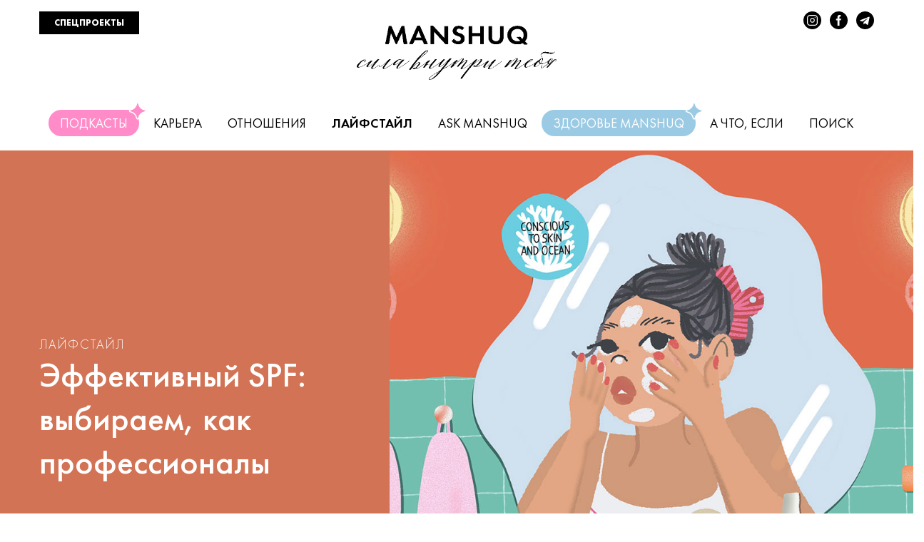

--- FILE ---
content_type: text/html; charset=UTF-8
request_url: https://manshuq.com/lifestyle-spf-choice-06-2022
body_size: 45182
content:
<!DOCTYPE html>
<html lang="ru">
<head>
    <!-- Yandex.Metrika counter -->
<script type="text/javascript" >
    (function(m,e,t,r,i,k,a){m[i]=m[i]||function(){(m[i].a=m[i].a||[]).push(arguments)};
        m[i].l=1*new Date();k=e.createElement(t),a=e.getElementsByTagName(t)[0],k.async=1,k.src=r,a.parentNode.insertBefore(k,a)})
    (window, document, "script", "https://mc.yandex.ru/metrika/tag.js", "ym");

    ym(52222003, "init", {
        clickmap:true,
        trackLinks:true,
        accurateTrackBounce:true
    });
</script>
<noscript><div><img src="https://mc.yandex.ru/watch/52222003" style="position:absolute; left:-9999px;" alt="" /></div></noscript>
<!-- /Yandex.Metrika counter -->

<!-- Global site tag (gtag.js) - Google Analytics -->
<script async src="https://www.googletagmanager.com/gtag/js?id=UA-113179229-1"></script>
<script>
    window.dataLayer = window.dataLayer || [];
    function gtag(){dataLayer.push(arguments);}
    gtag('js', new Date());

    gtag('config', 'UA-113179229-1');
</script>    <meta charset="utf-8">
<title>Эффективный SPF: выбираем, как профессионалы - Manshuq</title>
<meta http-equiv="X-UA-Compatible" content="IE=edge">
<meta name="description" content="Учимся этому вместе с экспертами Comfort Zone – ведущим специалистом Еленой Сальковой, тренером и дерматокосметологом Арай Айсаевой и косметологом-эстетистом Алией Курмангалиевой." />
<meta name="keywords" content="spf, защита от солнца, солнцезащитный крем, comfort zone алматы">
<meta name="viewport" content="width=device-width, initial-scale=1, minimum-scale=1, maximum-scale=1" />
<meta name="csrf-token" content="t40tnqvid1TNVJD8vV1sAnfue6G8TMJMiNb9zcnx">
<meta name="langUrl" content="">

<link rel="apple-touch-icon" sizes="180x180" href="/apple-touch-icon.png">
<link rel="icon" type="image/png" sizes="32x32" href="/favicon-32x32.png">
<link rel="icon" type="image/png" sizes="16x16" href="/favicon-16x16.png">
<link rel="manifest" href="/site.webmanifest" crossorigin="use-credentials">
<link rel="mask-icon" href="/safari-pinned-tab.svg" color="#5bbad5">
<meta name="msapplication-TileColor" content="#da532c">
<meta name="theme-color" content="#ffffff">

<meta property="host"                  content="https://manshuq.com" />
<meta property="og:url"                content="https://manshuq.com/lifestyle-spf-choice-06-2022" />
<meta property="og:type"               content="website" />
<meta property="og:title"              content="Эффективный SPF: выбираем, как профессионалы - Manshuq" />
<meta property="og:description"        content="Учимся этому вместе с экспертами Comfort Zone – ведущим специалистом Еленой Сальковой, тренером и дерматокосметологом Арай Айсаевой и косметологом-эстетистом Алией Курмангалиевой."/>
<meta property="og:image"              content="https://manshuq.com/media/pages/2673/1259.JPG" />

<meta name="twitter:card" content="summary" />
<meta name="twitter:site" content="@\Manshuq" />
<meta name="twitter:title" content="Эффективный SPF: выбираем, как профессионалы - Manshuq"/>
<meta name="twitter:description" content="Учимся этому вместе с экспертами Comfort Zone – ведущим специалистом Еленой Сальковой, тренером и дерматокосметологом Арай Айсаевой и косметологом-эстетистом Алией Курмангалиевой." />
<meta name="twitter:image" content="https://manshuq.com/media/pages/2673/1259.JPG" />

<meta name="author" content="Spaceduck">

<link rel="shortcut icon" type="image/png" href="/favicons/favicon-32x32.png"/>
<link rel="canonical" href="https://manshuq.com/lifestyle-spf-choice-06-2022">


<script data-ad-client="ca-pub-9916246257406027" async src="https://pagead2.googlesyndication.com/pagead/js/adsbygoogle.js"></script>
    <link type="text/css" href="/css/bootstrap.min.css" rel="stylesheet">
    <link type="text/css" href="/css/app.css?id=1092a141ff7d9c6b1187" rel="stylesheet">
    <script src="https://manshuq.com/js/jquery-3.3.1.min.js"></script>
    <script src="https://manshuq.com/js/bootstrap.bundle.min.js"></script>

    <script src="https://pagead2.googlesyndication.com/pagead/js/adsbygoogle.js"></script>
                <link type="text/css" href="/css/jquery.fancybox.min.css" rel="stylesheet">
                    <link rel="preload" href="https://manshuq.com/css/sal.css" as="style" onload="this.onload=null;this.rel='stylesheet'">
        <noscript><link rel="stylesheet" href="https://manshuq.com/css/sal.css"></noscript>

            <link type="text/css" href="/css/spacetilda.css?id=decdd692efb4d7a4aa92" rel="stylesheet">
</head>
<body class="body body-page-1259">
<svg display="none" width="0" height="0" version="1.1" xmlns="http://www.w3.org/2000/svg"
     xmlns:xlink="http://www.w3.org/1999/xlink">
    <defs>


        <symbol id="mail_svg" viewBox="0 0 15 15">
            <path fill-rule="evenodd" clip-rule="evenodd" d="M7.5 15C3.35786 15 0 11.6421 0 7.5C0 3.35786 3.35786 0 7.5 0C11.6421 0 15 3.35786 15 7.5C15 11.6421 11.6421 15 7.5 15ZM7.6045 7.07908C8.2186 7.07908 11.2045 5.4 11.2045 5.4L11.2093 5.1C11.2093 4.76881 10.9405 4.5 10.6084 4.5H4.6006C4.2688 4.5 4 4.76881 4 5.1V5.3673C4 5.3673 7.0186 7.07908 7.6045 7.07908ZM4.0048 6.3C4.0045 6.3 7.0186 7.90407 7.6045 7.90407C8.2468 7.90407 11.2045 6.3 11.2045 6.3L11.2093 9.9C11.2093 10.2312 10.9405 10.5 10.6084 10.5H4.6006C4.2691 10.5 4 10.2312 4 9.9L4.0048 6.3Z"></path>
        </symbol>


        <symbol id="instagram_svg" viewBox="0 0 20 20">
            <path d="M13.0912 0H5.95053C2.66465 0 0 2.66465 0 5.95053V13.0912C0 16.377 2.66465 19.0417 5.95053 19.0417H13.0912C16.377 19.0417 19.0417 16.377 19.0417 13.0912V5.95053C19.0417 2.66465 16.377 0 13.0912 0ZM17.2565 13.0912C17.2565 15.3881 15.3881 17.2565 13.0912 17.2565H5.95053C3.65362 17.2565 1.78516 15.3881 1.78516 13.0912V5.95053C1.78516 3.65362 3.65362 1.78516 5.95053 1.78516H13.0912C15.3881 1.78516 17.2565 3.65362 17.2565 5.95053V13.0912Z"></path>
            <path d="M9.52092 4.76025C6.89198 4.76025 4.7605 6.89173 4.7605 9.52068C4.7605 12.1496 6.89198 14.2811 9.52092 14.2811C12.1499 14.2811 14.2813 12.1496 14.2813 9.52068C14.2813 6.89173 12.1499 4.76025 9.52092 4.76025ZM9.52092 12.4959C7.88096 12.4959 6.54566 11.1606 6.54566 9.52068C6.54566 7.87952 7.88096 6.54541 9.52092 6.54541C11.1609 6.54541 12.4962 7.87952 12.4962 9.52068C12.4962 11.1606 11.1609 12.4959 9.52092 12.4959Z"></path>
            <path d="M14.6377 5.0377C14.9881 5.0377 15.2721 4.7537 15.2721 4.40337C15.2721 4.05304 14.9881 3.76904 14.6377 3.76904C14.2874 3.76904 14.0034 4.05304 14.0034 4.40337C14.0034 4.7537 14.2874 5.0377 14.6377 5.0377Z"></path>
        </symbol>


        <symbol id="facebook_svg" viewBox="0 0 20 20">
            <path fill-rule="evenodd" clip-rule="evenodd" d="M2.42196 0H16.7032C18.0159 0 19.0834 1.06752 19.0834 2.38021V16.6615C19.0834 17.9742 18.0159 19.0417 16.7032 19.0417H2.42196C1.10927 19.0417 0.041748 17.9742 0.041748 16.6615V2.38021C0.041748 1.06752 1.10927 0 2.42196 0ZM13.1329 9.52066H16.1082L14.9181 12.4959H13.1329V19.0415H9.5626V12.4959H7.18239V9.52066H9.5626V7.14045C9.5626 5.16844 11.1609 3.57013 13.1329 3.57013H15.5131V6.54539H14.323C14.2699 6.54539 14.2176 6.54499 14.1664 6.54459C13.5834 6.54009 13.1329 6.5366 13.1329 7.14045V9.52066Z"></path>
        </symbol>

        <symbol id="youtube_svg" viewBox="0 0 20 20">
            <path d="M11.5506 11.2567C11.2531 11.2567 10.972 11.4219 10.7076 11.7524V9.75635H9.87708V15.8682H10.7076V15.4217C10.9803 15.7607 11.2611 15.9301 11.5506 15.9301C11.8894 15.9301 12.1083 15.7567 12.2076 15.4095C12.2653 15.2356 12.2943 14.9343 12.2943 14.5043V12.6943C12.2943 12.2564 12.2653 11.9505 12.2076 11.7771C12.1083 11.4299 11.8894 11.2567 11.5506 11.2567ZM11.4762 14.5664C11.4762 14.9718 11.3563 15.1737 11.1166 15.1737C10.9761 15.1737 10.8397 15.1077 10.7076 14.9757V12.1985C10.8397 12.0668 10.9761 12.0004 11.1166 12.0004C11.3561 12.0004 11.4762 12.2071 11.4762 12.6203V14.5664Z"></path>
            <path d="M14.1786 11.2563C13.7572 11.2563 13.4264 11.4137 13.1868 11.7275C13.0214 11.9502 12.9388 12.3063 12.9388 12.7934V14.393C12.9388 14.8806 13.0256 15.2355 13.1993 15.4589C13.4388 15.7733 13.7736 15.93 14.2034 15.93C14.6415 15.93 14.972 15.7649 15.1952 15.434C15.2944 15.2853 15.3564 15.1203 15.3812 14.9381C15.3976 14.8228 15.4059 14.6446 15.4059 14.4048V14.2934H14.5629C14.5629 14.3844 14.5629 14.4731 14.5629 14.5597C14.5629 14.6463 14.5607 14.7145 14.5567 14.7645C14.5525 14.8138 14.5507 14.8429 14.5507 14.8511C14.5011 15.0662 14.377 15.1731 14.1788 15.1731C13.8977 15.1731 13.7574 14.9623 13.7574 14.5412V13.7352H15.4061V12.7933C15.4061 12.3143 15.3193 11.9589 15.1458 11.7273C14.9225 11.4137 14.6002 11.2563 14.1786 11.2563ZM14.5753 13.0538H13.7571V12.632C13.7571 12.2106 13.8935 12.0001 14.1661 12.0001C14.439 12.0001 14.5753 12.2108 14.5753 12.632V13.0538Z"></path>
            <path d="M8.33961 14.7894C8.1578 15.0456 7.98419 15.1735 7.81897 15.1735C7.70309 15.1735 7.64115 15.1115 7.63317 14.9874C7.62473 14.9714 7.62074 14.8636 7.62074 14.6655V11.3184H6.80261V14.9134C6.80261 15.2278 6.82747 15.4505 6.87697 15.5826C6.95137 15.8146 7.12495 15.9299 7.39762 15.9299C7.70333 15.9299 8.01748 15.7438 8.33985 15.372V15.8679H9.17041V11.3184H8.33985V14.7894H8.33961Z"></path>
            <path d="M9.41835 6.64479C9.68278 6.64479 9.81508 6.43368 9.81508 6.01229V4.0781C9.81508 3.64849 9.68278 3.43359 9.41835 3.43359C9.1537 3.43359 9.02161 3.64849 9.02161 4.0781V6.01229C9.02161 6.43364 9.1537 6.64479 9.41835 6.64479Z"></path>
            <path d="M3.80249 10.6242H4.76938V15.8682H5.68676V10.6242H6.67847V9.75635H3.80249V10.6242Z"></path>
            <path d="M15.5549 0H3.65381C2.6703 0 1.82942 0.349539 1.13096 1.04734C0.4325 1.74625 0.083374 2.58693 0.083374 3.57041V15.4713C0.083374 16.4547 0.4325 17.2959 1.13096 17.9937C1.82921 18.6919 2.67009 19.0417 3.65381 19.0417H15.5549C16.5382 19.0417 17.379 18.6921 18.0775 17.9937C18.7757 17.2959 19.1251 16.4548 19.1251 15.4713V3.57041C19.1251 2.58689 18.7757 1.74621 18.0775 1.04734C17.3791 0.349539 16.5382 0 15.5549 0ZM11.3275 2.75207H12.158V6.1238C12.158 6.32227 12.1622 6.42992 12.1705 6.44638C12.1787 6.5791 12.2448 6.64485 12.3687 6.64485C12.5339 6.64485 12.7075 6.51696 12.8893 6.26034V2.75207H13.7199V7.33887H12.8893V6.84291C12.5503 7.21479 12.2322 7.40084 11.9347 7.40084C11.6701 7.40084 11.4925 7.2894 11.4017 7.06624C11.3522 6.91752 11.3273 6.69037 11.3273 6.38445V2.75207H11.3275ZM8.1909 4.2396C8.1909 3.76068 8.27769 3.40082 8.45131 3.16127C8.67443 2.84754 8.9968 2.69014 9.41819 2.69014C9.82292 2.69014 10.1453 2.84754 10.385 3.16127C10.5587 3.40102 10.6453 3.76068 10.6453 4.2396V5.8512C10.6453 6.34696 10.5585 6.70686 10.385 6.92953C10.1453 7.24389 9.82292 7.40067 9.41819 7.40067C8.9968 7.40067 8.67443 7.24368 8.45131 6.92953C8.27769 6.6904 8.1909 6.33095 8.1909 5.8512V4.2396ZM5.95964 1.17779L6.61679 3.59509L7.24887 1.17779H8.17868L7.06303 4.84745V7.3389H6.14569V4.84745C6.05466 4.39277 5.86462 3.74003 5.57537 2.88864C5.51742 2.69881 5.42216 2.41352 5.29007 2.03303C5.15776 1.65336 5.05851 1.36807 4.99255 1.17782H5.95964V1.17779ZM16.1747 16.1406C16.0919 16.4965 15.9162 16.7978 15.6478 17.0458C15.3791 17.2938 15.0671 17.4385 14.7118 17.4796C13.5795 17.6035 11.8769 17.6656 9.60441 17.6656C7.33143 17.6656 5.62904 17.6037 4.49697 17.4796C4.14151 17.4385 3.8295 17.2936 3.56107 17.0458C3.29243 16.7978 3.11672 16.4967 3.03433 16.1406C2.86894 15.4466 2.78635 14.3721 2.78635 12.9174C2.78635 11.4879 2.86894 10.4134 3.03433 9.69427C3.11692 9.33103 3.29264 9.02742 3.56107 8.7834C3.8295 8.53941 4.14574 8.39699 4.5094 8.35526C5.63324 8.23136 7.33167 8.16922 9.60462 8.16922C11.8856 8.16922 13.588 8.23115 14.7121 8.35526C15.0675 8.39699 15.3816 8.53921 15.6543 8.7834C15.9271 9.02738 16.1047 9.331 16.1873 9.69427C16.3443 10.3805 16.4229 11.4546 16.4229 12.9174C16.4225 14.3721 16.3399 15.4466 16.1747 16.1406Z"></path>
        </symbol>


        <symbol id="facebook_share_svg" viewBox="0 0 96.124 96.123">
            <path d="M72.089,0.02L59.624,0C45.62,0,36.57,9.285,36.57,23.656v10.907H24.037c-1.083,0-1.96,0.878-1.96,1.961v15.803
		c0,1.083,0.878,1.96,1.96,1.96h12.533v39.876c0,1.083,0.877,1.96,1.96,1.96h16.352c1.083,0,1.96-0.878,1.96-1.96V54.287h14.654
		c1.083,0,1.96-0.877,1.96-1.96l0.006-15.803c0-0.52-0.207-1.018-0.574-1.386c-0.367-0.368-0.867-0.575-1.387-0.575H56.842v-9.246
		c0-4.444,1.059-6.7,6.848-6.7l8.397-0.003c1.082,0,1.959-0.878,1.959-1.96V1.98C74.046,0.899,73.17,0.022,72.089,0.02z"></path>
        </symbol>

        <symbol id="vk_share_svg" viewBox="0 0 511.962 511.962">

            <path d="M507.399,370.471c-1.376-2.304-9.888-20.8-50.848-58.816c-42.88-39.808-37.12-33.344,14.528-102.176
			c31.456-41.92,44.032-67.52,40.096-78.464c-3.744-10.432-26.88-7.68-26.88-7.68l-76.928,0.448c0,0-5.696-0.768-9.952,1.76
			c-4.128,2.496-6.784,8.256-6.784,8.256s-12.192,32.448-28.448,60.032c-34.272,58.208-48,61.28-53.6,57.664
			c-13.024-8.416-9.76-33.856-9.76-51.904c0-56.416,8.544-79.936-16.672-86.016c-8.384-2.016-14.528-3.36-35.936-3.584
			c-27.456-0.288-50.72,0.096-63.872,6.528c-8.768,4.288-15.52,13.856-11.392,14.4c5.088,0.672,16.608,3.104,22.72,11.424
			c7.904,10.72,7.616,34.848,7.616,34.848s4.544,66.4-10.592,74.656c-10.4,5.664-24.64-5.888-55.2-58.72
			c-15.648-27.04-27.488-56.96-27.488-56.96s-2.272-5.568-6.336-8.544c-4.928-3.616-11.84-4.768-11.84-4.768l-73.152,0.448
			c0,0-10.976,0.32-15.008,5.088c-3.584,4.256-0.288,13.024-0.288,13.024s57.28,133.984,122.112,201.536
			c59.488,61.92,127.008,57.856,127.008,57.856h30.592c0,0,9.248-1.024,13.952-6.112c4.352-4.672,4.192-13.44,4.192-13.44
			s-0.608-41.056,18.464-47.104c18.784-5.952,42.912,39.68,68.48,57.248c19.328,13.28,34.016,10.368,34.016,10.368l68.384-0.96
			C488.583,400.807,524.359,398.599,507.399,370.471z"></path>
        </symbol>

        <symbol id="twitter_share_svg"  viewBox="0 0 512 512">
            <path d="M512,97.248c-19.04,8.352-39.328,13.888-60.48,16.576c21.76-12.992,38.368-33.408,46.176-58.016
			c-20.288,12.096-42.688,20.64-66.56,25.408C411.872,60.704,384.416,48,354.464,48c-58.112,0-104.896,47.168-104.896,104.992
			c0,8.32,0.704,16.32,2.432,23.936c-87.264-4.256-164.48-46.08-216.352-109.792c-9.056,15.712-14.368,33.696-14.368,53.056
			c0,36.352,18.72,68.576,46.624,87.232c-16.864-0.32-33.408-5.216-47.424-12.928c0,0.32,0,0.736,0,1.152
			c0,51.008,36.384,93.376,84.096,103.136c-8.544,2.336-17.856,3.456-27.52,3.456c-6.72,0-13.504-0.384-19.872-1.792
			c13.6,41.568,52.192,72.128,98.08,73.12c-35.712,27.936-81.056,44.768-130.144,44.768c-8.608,0-16.864-0.384-25.12-1.44
			C46.496,446.88,101.6,464,161.024,464c193.152,0,298.752-160,298.752-298.688c0-4.64-0.16-9.12-0.384-13.568
			C480.224,136.96,497.728,118.496,512,97.248z"></path>
        </symbol>

        <symbol id="whatsapp_svg" viewBox="0 0 90 90">
            <path d="M90,43.841c0,24.213-19.779,43.841-44.182,43.841c-7.747,0-15.025-1.98-21.357-5.455L0,90l7.975-23.522
		c-4.023-6.606-6.34-14.354-6.34-22.637C1.635,19.628,21.416,0,45.818,0C70.223,0,90,19.628,90,43.841z M45.818,6.982
		c-20.484,0-37.146,16.535-37.146,36.859c0,8.065,2.629,15.534,7.076,21.61L11.107,79.14l14.275-4.537
		c5.865,3.851,12.891,6.097,20.437,6.097c20.481,0,37.146-16.533,37.146-36.857S66.301,6.982,45.818,6.982z M68.129,53.938
		c-0.273-0.447-0.994-0.717-2.076-1.254c-1.084-0.537-6.41-3.138-7.4-3.495c-0.993-0.358-1.717-0.538-2.438,0.537
		c-0.721,1.076-2.797,3.495-3.43,4.212c-0.632,0.719-1.263,0.809-2.347,0.271c-1.082-0.537-4.571-1.673-8.708-5.333
		c-3.219-2.848-5.393-6.364-6.025-7.441c-0.631-1.075-0.066-1.656,0.475-2.191c0.488-0.482,1.084-1.255,1.625-1.882
		c0.543-0.628,0.723-1.075,1.082-1.793c0.363-0.717,0.182-1.344-0.09-1.883c-0.27-0.537-2.438-5.825-3.34-7.977
		c-0.902-2.15-1.803-1.792-2.436-1.792c-0.631,0-1.354-0.09-2.076-0.09c-0.722,0-1.896,0.269-2.889,1.344
		c-0.992,1.076-3.789,3.676-3.789,8.963c0,5.288,3.879,10.397,4.422,11.113c0.541,0.716,7.49,11.92,18.5,16.223
		C58.2,65.771,58.2,64.336,60.186,64.156c1.984-0.179,6.406-2.599,7.312-5.107C68.398,56.537,68.398,54.386,68.129,53.938z"></path>
        </symbol>


        <symbol id="arrow_top_svg" viewBox="0 0 64 64">
            <path d="M3.352,48.296l28.56-28.328l28.58,28.347c0.397,0.394,0.917,0.59,1.436,0.59c0.52,0,1.04-0.196,1.436-0.59   c0.793-0.787,0.793-2.062,0-2.849l-29.98-29.735c-0.2-0.2-0.494-0.375-0.757-0.475c-0.75-0.282-1.597-0.107-2.166,0.456   L0.479,45.447c-0.793,0.787-0.793,2.062,0,2.849C1.273,49.082,2.558,49.082,3.352,48.296z"></path>
        </symbol>

        <symbol id="arrow_left_svg" viewBox="0 0 129 129">
            <path d="m88.6,121.3c0.8,0.8 1.8,1.2 2.9,1.2s2.1-0.4 2.9-1.2c1.6-1.6 1.6-4.2 0-5.8l-51-51 51-51c1.6-1.6 1.6-4.2 0-5.8s-4.2-1.6-5.8,0l-54,53.9c-1.6,1.6-1.6,4.2 0,5.8l54,53.9z"></path>
        </symbol>

        <symbol id="arrow_right_svg" viewBox="0 0 129 129">
            <path d="m40.4,121.3c-0.8,0.8-1.8,1.2-2.9,1.2s-2.1-0.4-2.9-1.2c-1.6-1.6-1.6-4.2 0-5.8l51-51-51-51c-1.6-1.6-1.6-4.2 0-5.8 1.6-1.6 4.2-1.6 5.8,0l53.9,53.9c1.6,1.6 1.6,4.2 0,5.8l-53.9,53.9z"></path>
        </symbol>


        <symbol id="logo_svg" viewBox="0 0 5202 2911">
            <path d="M1380 1215c13,-4 32,-10 49,-16 17,-6 31,-13 43,-18 12,-5 23,-10 37,-17 15,-7 34,-17 51,-27 17,-10 31,-19 46,-31 15,-12 29,-26 47,-42 18,-15 38,-31 50,-41 12,-9 17,-12 20,-18 3,-6 5,-14 9,-23 4,-8 9,-16 21,-32 13,-16 32,-42 52,-64 19,-22 39,-40 49,-49 10,-9 12,-9 12,-6 0,3 -2,10 1,9 3,-1 11,-9 13,-9 2,0 -1,7 7,3 7,-4 25,-18 34,-24 9,-6 10,-4 2,5 -8,9 -26,26 -41,43 -15,17 -28,36 -36,51 -8,15 -14,28 -15,43 -9,120 97,52 133,19 25,-24 64,-51 81,-64 18,-13 17,-10 19,-8 2,1 7,0 8,2 1,2 -2,7 1,7 3,0 11,-5 15,-6 4,-1 5,2 -1,7 -6,5 -17,11 -28,22 -11,11 -22,27 -34,48 -12,22 -35,48 -34,66 6,84 270,189 537,186 260,-4 521,-114 566,-179 10,-14 17,-26 18,-53 1,-27 1,-64 -1,-97 -3,-33 -8,-63 -13,-84 -6,-21 -5,-40 -24,-56 -190,-169 -570,-151 -118,-681 32,-37 61,-64 75,-74 13,-10 11,-3 15,-4 5,-1 16,-9 19,-6 3,3 -4,17 -13,39 -9,22 -21,51 -24,79 -3,28 3,54 9,77 7,23 15,42 29,70 221,447 544,252 133,839 -71,102 96,334 151,414 29,42 61,78 89,116 28,38 52,77 65,98 13,21 15,25 11,27 -4,2 -13,3 -30,-1 -17,-4 -40,-14 -70,-37 -29,-23 -65,-59 -92,-83 -27,-25 -47,-38 -86,-48 -40,-10 -99,-16 -157,7 -58,24 -115,77 -153,112 -39,35 -60,50 -84,69 -24,19 -52,41 -73,56 -20,15 -33,23 -43,26 -9,3 -16,2 -14,-8 1,-10 22,-25 38,-91 25,-111 98,-246 -42,-257 -117,-9 -282,14 -390,65 -29,14 -62,32 -95,57 -33,25 -66,55 -99,86 -33,30 -66,61 -107,97 -41,36 -89,77 -117,94 -27,17 -34,8 -37,1 -3,-8 -3,-15 9,-26 12,-12 36,-27 66,-62 30,-34 65,-87 87,-123 22,-36 30,-55 35,-79 5,-24 4,-52 3,-81 -10,-221 -295,-257 -460,-249 -48,2 -87,6 -118,4 -31,-2 -55,-10 -75,-19 -20,-9 -35,-18 -44,-25 -9,-7 -10,-10 -11,-14 -1,-3 0,-7 3,-9 3,-2 9,-3 21,-7zm95 -3c118,-43 162,-101 260,-168 12,-8 52,0 55,-6 3,-6 -36,-43 -32,-51 3,-8 8,-15 21,-31 12,-16 31,-40 46,-58 15,-18 26,-28 26,-28 0,1 -11,12 -19,25 -8,13 -12,26 -18,47 -6,20 -14,48 -9,63 6,15 23,28 43,37 60,29 124,-35 162,-79 23,-27 46,-52 45,-45 -1,7 -32,44 -54,70 -22,25 -33,43 -39,60 -6,16 0,26 3,38 60,280 1048,282 1150,0 9,-25 31,-59 32,-90 2,-31 5,-70 2,-101 -3,-30 -11,-51 -15,-71 -5,-20 -6,-39 -17,-62 -11,-23 -32,-51 -48,-79 -90,-152 -136,-165 -62,-282 62,-97 -122,-241 1,-345 13,-11 11,-5 11,-2 0,2 2,0 5,3 2,3 5,11 1,29 -4,18 -15,46 -18,73 -3,27 2,52 9,73 20,67 21,93 49,149 47,93 102,189 131,264 14,36 22,59 31,88 8,29 14,57 18,84 4,27 6,54 4,84 -3,31 -11,65 -26,101 -15,36 -38,75 -51,102 -14,27 -17,43 -18,55 -35,281 317,520 323,572 -31,-6 -146,-165 -271,-213 -146,-77 -328,187 -419,275 -27,27 -43,48 -42,43 0,-5 17,-35 48,-101 31,-67 61,-168 61,-217 1,-85 -175,-95 -241,-94 -175,2 -380,117 -487,247 -27,33 -52,73 -92,108 -39,34 -86,74 -106,90 -20,16 -13,8 3,-10 17,-18 43,-45 70,-77 26,-32 52,-68 69,-100 17,-32 30,-65 40,-90 48,-214 -113,-356 -372,-355 -3,0 14,-9 31,-19 17,-9 34,-19 30,-19 -3,0 -6,0 -10,0 -3,0 -6,0 -10,0 -36,9 -102,33 -149,46 -86,24 -233,19 -232,-14 32,1 52,-10 78,-20zm1449 -1016c0,0 51,91 50,144 -1,52 -108,130 -80,226 -19,-15 -72,-80 -77,-139 -5,-59 85,-205 107,-230z"></path>
            <path d="M339 2423c-3,-26 -13,-47 -30,-62 -17,-16 -37,-23 -62,-23 -26,0 -47,7 -62,21 -15,14 -26,36 -31,64l184 0zm158 91l-346 0c0,35 9,62 27,82 18,19 43,29 75,29 24,0 45,-5 62,-14 17,-9 29,-23 38,-41l121 49c-14,35 -40,62 -77,81 -37,19 -82,29 -135,29 -79,0 -143,-22 -191,-66 -48,-44 -72,-102 -72,-175 0,-71 24,-130 72,-177 48,-47 109,-70 182,-70 75,0 135,24 178,71 44,48 65,113 65,196l0 8zm336 -312l1 2c11,20 18,37 21,52 3,-14 10,-30 20,-49 1,-2 2,-4 3,-5l79 -154 213 0 -220 318 244 343 -204 0 -112 -196c-5,-9 -10,-18 -13,-27 -4,-9 -7,-18 -10,-28 -3,10 -6,20 -9,29 -4,9 -8,18 -13,25l-113 196 -204 0 245 -347 -221 -315 214 0 79 154zm550 281c0,35 9,64 28,84 18,21 44,31 76,31 32,0 58,-10 77,-31 19,-21 28,-49 28,-84 0,-35 -9,-64 -28,-84 -19,-21 -44,-31 -77,-31 -32,0 -58,10 -76,31 -18,21 -28,49 -28,84zm-142 428l0 -658 148 0 0 77c20,-31 43,-54 69,-69 26,-15 54,-23 85,-23 64,0 115,22 153,66 38,44 57,103 57,178 0,73 -19,132 -57,177 -38,45 -87,68 -147,68 -38,0 -70,-7 -94,-21 -24,-14 -46,-37 -65,-70 1,9 3,20 3,33 1,13 1,29 1,48l0 194 -153 0zm922 -489c-3,-26 -13,-47 -30,-62 -17,-16 -37,-23 -62,-23 -26,0 -47,7 -62,21 -15,14 -26,36 -31,64l184 0zm158 91l-346 0c0,35 9,62 27,82 18,19 43,29 75,29 24,0 45,-5 62,-14 17,-9 29,-23 38,-41l121 49c-14,35 -40,62 -77,81 -37,19 -82,29 -135,29 -79,0 -143,-22 -191,-66 -48,-44 -72,-102 -72,-175 0,-71 24,-130 72,-177 48,-47 109,-70 182,-70 75,0 135,24 178,71 44,48 65,113 65,196l0 8zm93 196l0 -456 151 0 0 108c16,-39 37,-68 64,-88 27,-20 60,-29 98,-29 6,0 13,0 19,1 6,0 13,1 20,2l-15 147c-10,-3 -19,-6 -28,-7 -9,-2 -18,-2 -27,-2 -39,0 -69,12 -90,36 -21,24 -32,58 -32,102l0 189 -159 0zm436 0l0 -343 -68 0 0 -114 68 0 0 -136 158 0 0 136 68 0 0 114 -68 0 0 343 -158 0zm279 -154l0 -147 306 0 0 147 -306 0zm427 154l0 -700 161 0 0 700 -161 0zm280 -599c0,-24 9,-45 26,-62 17,-17 38,-26 62,-26 25,0 46,8 63,25 17,17 25,38 25,63 0,25 -9,46 -26,64 -17,17 -38,26 -63,26 -24,0 -45,-9 -62,-27 -17,-18 -26,-39 -26,-63zm8 599l0 -456 161 0 0 456 -161 0zm283 0l0 -456 147 0 0 93c21,-37 46,-64 74,-81 28,-17 62,-26 101,-26 29,0 56,5 79,14 23,10 42,23 56,41 12,15 21,34 26,56 5,22 8,55 8,98l0 261 -161 0 0 -244c0,-37 -6,-63 -18,-80 -12,-16 -31,-25 -57,-25 -33,0 -58,12 -73,37 -15,25 -23,65 -23,120l0 192 -158 0zm916 -287c-3,-26 -13,-47 -30,-62 -17,-16 -37,-23 -62,-23 -26,0 -47,7 -62,21 -15,14 -26,36 -31,64l184 0zm158 91l-346 0c0,35 9,62 27,82 18,19 43,29 75,29 24,0 45,-5 62,-14 17,-9 29,-23 38,-41l121 49c-14,35 -40,62 -77,81 -37,19 -82,29 -135,29 -79,0 -143,-22 -191,-66 -48,-44 -72,-102 -72,-175 0,-71 24,-130 72,-177 48,-47 109,-70 182,-70 75,0 135,24 178,71 44,48 65,113 65,196l0 8z"></path>
        </symbol>

        <svg id="logo_horizontal_svg" viewBox="0 0 143 34">
            <path fill-rule="evenodd" clip-rule="evenodd" d="M0.433212 21.655C0.664259 21.5839 1.00194 21.4773 1.30408 21.3707C1.60622 21.2641 1.85504 21.1397 2.06831 21.0508C2.28158 20.962 2.47709 20.8731 2.7259 20.7487C2.9925 20.6244 3.33018 20.4467 3.63232 20.269C3.93446 20.0913 4.18327 19.9314 4.44987 19.7181C4.71646 19.5049 4.96528 19.2561 5.28519 18.9718C5.6051 18.7053 5.96056 18.421 6.17383 18.2433C6.3871 18.0833 6.47597 18.03 6.52929 17.9234C6.5826 17.8168 6.61815 17.6746 6.68924 17.5147C6.76033 17.3726 6.8492 17.2304 7.06247 16.9461C7.29352 16.6618 7.6312 16.1998 7.98666 15.8089C8.32434 15.4179 8.6798 15.0981 8.85752 14.9382C9.03525 14.7782 9.0708 14.7782 9.0708 14.8315C9.0708 14.8849 9.03525 15.0092 9.08857 14.9915C9.14189 14.9737 9.28407 14.8315 9.31962 14.8315C9.35516 14.8315 9.30184 14.9559 9.44403 14.8849C9.56844 14.8138 9.88835 14.565 10.0483 14.4584C10.2083 14.3518 10.226 14.3873 10.0838 14.5472C9.94166 14.7072 9.62175 15.0092 9.35516 15.3113C9.08857 15.6134 8.85752 15.951 8.71534 16.2176C8.57316 16.4841 8.46652 16.7151 8.44875 16.9816C8.28879 19.114 10.1727 17.9056 10.8125 17.3193C11.2569 16.8928 11.95 16.413 12.2521 16.182C12.572 15.951 12.5543 16.0043 12.5898 16.0399C12.6254 16.0576 12.7142 16.0399 12.732 16.0754C12.7498 16.1109 12.6965 16.1998 12.7498 16.1998C12.8031 16.1998 12.9453 16.1109 13.0164 16.0932C13.0875 16.0754 13.1052 16.1287 12.9986 16.2176C12.892 16.3064 12.6965 16.413 12.5009 16.6085C12.3054 16.8039 12.1099 17.0883 11.8967 17.4614C11.6834 17.8523 11.2746 18.3143 11.2924 18.6342C11.399 20.1268 16.0911 21.9926 20.8364 21.9393C25.4573 21.8682 30.096 19.9136 30.8958 18.7586C31.0735 18.5098 31.1979 18.2966 31.2157 17.8168C31.2335 17.337 31.2335 16.6796 31.1979 16.0932C31.1446 15.5068 31.0558 14.9737 30.9669 14.6005C30.8603 14.2274 30.878 13.8898 30.5403 13.6055C27.1635 10.6024 20.4098 10.9223 28.4432 1.50452C29.0119 0.847052 29.5273 0.36728 29.7761 0.189586C30.0072 0.0118922 29.9716 0.136278 30.0427 0.118508C30.1316 0.100739 30.3271 -0.0414159 30.3804 0.0118922C30.4337 0.0652003 30.3093 0.313971 30.1493 0.704898C29.9894 1.09582 29.7761 1.61114 29.7228 2.10868C29.6695 2.60622 29.7761 3.06822 29.8828 3.47692C30.0072 3.88561 30.1493 4.22323 30.3982 4.72077C34.326 12.6637 40.0666 9.19866 32.762 19.6293C31.5001 21.4418 34.4681 25.5642 35.4456 26.9858C35.9611 27.7321 36.5298 28.3718 37.0274 29.047C37.5251 29.7223 37.9516 30.4153 38.1827 30.7884C38.4137 31.1616 38.4492 31.2327 38.3782 31.2682C38.3071 31.3038 38.1471 31.3215 37.845 31.2504C37.5428 31.1794 37.1341 31.0017 36.6009 30.593C36.0855 30.1843 35.4456 29.5446 34.9658 29.1181C34.4859 28.6739 34.1305 28.4429 33.4373 28.2652C32.7264 28.0875 31.6778 27.9809 30.647 28.3896C29.6162 28.816 28.6031 29.7578 27.9277 30.3797C27.2346 31.0017 26.8614 31.2682 26.4348 31.6058C26.0083 31.9434 25.5106 32.3344 25.1374 32.6009C24.782 32.8675 24.5509 33.0096 24.3732 33.0629C24.2132 33.1162 24.0888 33.0985 24.1244 32.9208C24.1421 32.7431 24.5154 32.4765 24.7997 31.3038C25.2441 29.3314 26.5415 26.9325 24.0533 26.737C21.9739 26.5771 19.0413 26.9858 17.1219 27.892C16.6065 28.1408 16.02 28.4607 15.4335 28.9049C14.847 29.3491 14.2605 29.8822 13.674 30.4331C13.0875 30.9661 12.5009 31.517 11.7723 32.1567C11.0436 32.7964 10.1905 33.5249 9.69285 33.827C9.21298 34.1291 9.08857 33.9692 9.03525 33.8448C8.98193 33.7026 8.98193 33.5782 9.19521 33.3828C9.40848 33.1695 9.83503 32.903 10.3682 32.2811C10.9014 31.6769 11.5234 30.7351 11.9144 30.0954C12.3054 29.4557 12.4476 29.1181 12.5365 28.6917C12.6254 28.2652 12.6076 27.7676 12.5898 27.2523C12.4121 23.3253 7.34683 22.6856 4.41432 22.8278C3.56123 22.8633 2.86809 22.9344 2.31713 22.8988C1.76617 22.8633 1.33963 22.7211 0.984169 22.5612C0.628713 22.4013 0.362121 22.2414 0.202166 22.117C0.0422104 21.9926 0.0244376 21.9393 0.0066648 21.8682C-0.011108 21.8149 0.0066648 21.7438 0.0599832 21.7083C0.113302 21.6728 0.219939 21.655 0.433212 21.5839V21.655ZM2.12163 21.6017C4.21882 20.8376 5.00082 19.807 6.74256 18.6164C6.95583 18.4743 7.66675 18.6164 7.72006 18.5098C7.77338 18.4032 7.08024 17.7457 7.15133 17.6036C7.20465 17.4614 7.29352 17.337 7.52456 17.0527C7.73784 16.7684 8.07552 16.3419 8.34211 16.0221C8.6087 15.7022 8.8042 15.5246 8.8042 15.5246C8.8042 15.5423 8.6087 15.7378 8.46652 15.9688C8.32434 16.1998 8.25325 16.4308 8.14661 16.8039C8.03997 17.1593 7.89779 17.6569 7.98666 17.9234C8.09329 18.19 8.39543 18.421 8.75089 18.5809C9.81726 19.0962 10.9547 17.959 11.6301 17.1771C12.0389 16.6973 12.4476 16.2531 12.4299 16.3775C12.4121 16.5019 11.8611 17.1593 11.4701 17.6213C11.0791 18.0656 10.8836 18.3854 10.777 18.6875C10.6704 18.9718 10.777 19.1495 10.8303 19.3627C11.8967 24.3382 29.4562 24.3737 31.269 19.3627C31.429 18.9185 31.82 18.3143 31.8378 17.7635C31.8733 17.2126 31.9266 16.5196 31.8733 15.9688C31.82 15.4357 31.6778 15.0625 31.6067 14.7072C31.5179 14.3518 31.5001 14.0142 31.3046 13.6055C31.1091 13.1968 30.7359 12.6992 30.4515 12.2017C28.8519 9.50074 28.0344 9.26973 29.3496 7.19072C30.4515 5.46709 27.1813 2.9083 29.3673 1.06028C29.5984 0.864822 29.5628 0.971438 29.5628 1.02475C29.5628 1.06028 29.5984 1.02475 29.6517 1.07805C29.6873 1.13136 29.7406 1.27352 29.6695 1.59337C29.5984 1.91321 29.4029 2.41076 29.3496 2.89053C29.2963 3.3703 29.3851 3.81454 29.5095 4.18769C29.865 5.37824 29.8828 5.84024 30.3804 6.83533C31.2157 8.48788 32.1932 10.1937 32.7086 11.5264C32.9575 12.1661 33.0996 12.5748 33.2596 13.0901C33.4018 13.6055 33.5084 14.103 33.5795 14.5828C33.6506 15.0625 33.6861 15.5423 33.6506 16.0754C33.5973 16.6263 33.4551 17.2304 33.1885 17.8701C32.9219 18.5098 32.5131 19.2028 32.2821 19.6826C32.0333 20.1624 31.9799 20.4467 31.9622 20.6599C31.3401 25.6531 37.5962 29.9 37.7028 30.824C37.1518 30.7174 35.108 27.892 32.8864 27.0391C30.2915 25.6709 27.0569 30.362 25.4396 31.9257C24.9597 32.4055 24.6753 32.7786 24.6931 32.6898C24.6931 32.6009 24.9952 32.0678 25.5462 30.8951C26.0971 29.7045 26.6303 27.9098 26.6303 27.0391C26.6481 25.5287 23.5201 25.351 22.3471 25.3688C19.2368 25.4043 15.5934 27.4478 13.6917 29.7578C13.2119 30.3442 12.7675 31.055 12.0566 31.6769C11.3635 32.2811 10.5282 32.9918 10.1727 33.2761C9.81726 33.5605 9.94166 33.4183 10.226 33.0985C10.5282 32.7786 10.9903 32.2988 11.4701 31.7302C11.9322 31.1616 12.3943 30.5219 12.6965 29.9533C12.9986 29.3847 13.2296 28.7983 13.4074 28.354C14.2605 24.5514 11.399 22.0281 6.79588 22.0459C6.74256 22.0459 7.0447 21.886 7.34683 21.7083C7.64897 21.5484 7.95111 21.3707 7.88002 21.3707C7.8267 21.3707 7.77338 21.3707 7.70229 21.3707C7.64897 21.3707 7.59565 21.3707 7.52456 21.3707C6.88474 21.5306 5.71174 21.9571 4.87641 22.1881C3.34795 22.6145 0.73535 22.5257 0.753123 21.9393C1.32185 21.9571 1.67731 21.7616 2.1394 21.5839L2.12163 21.6017ZM27.8744 3.548C27.8744 3.548 28.7808 5.16501 28.7631 6.10679C28.7453 7.03079 26.8436 8.4168 27.3412 10.1227C27.0036 9.85612 26.0616 8.70111 25.9727 7.65272C25.8839 6.60433 27.4834 4.01 27.8744 3.56577V3.548Z"></path>
            <path d="M55.6927 18.3565C55.6393 17.8945 55.4616 17.5214 55.1595 17.2548C54.8573 16.9705 54.5019 16.8461 54.0576 16.8461C53.5955 16.8461 53.2222 16.9705 52.9556 17.2193C52.6891 17.468 52.4936 17.859 52.4047 18.3565H55.6749H55.6927ZM58.5008 19.9735H52.3514C52.3514 20.5955 52.5113 21.0752 52.8312 21.4306C53.1511 21.7682 53.5955 21.9459 54.1642 21.9459C54.5907 21.9459 54.964 21.8571 55.2661 21.6972C55.5682 21.5372 55.7815 21.2885 55.9415 20.9686L58.092 21.8393C57.8432 22.4612 57.3811 22.941 56.7235 23.2786C56.0659 23.6162 55.2661 23.7939 54.3242 23.7939C52.9201 23.7939 51.7826 23.403 50.9295 22.6212C50.0764 21.8393 49.6499 20.8087 49.6499 19.5115C49.6499 18.2499 50.0764 17.2015 50.9295 16.3663C51.7826 15.5312 52.8668 15.1225 54.1642 15.1225C55.4972 15.1225 56.5635 15.549 57.3278 16.3841C58.1098 17.237 58.483 18.3921 58.483 19.8669V20.0091L58.5008 19.9735ZM64.4724 14.4295L64.4902 14.465C64.6857 14.8204 64.8101 15.1225 64.8634 15.389C64.9167 15.1403 65.0412 14.856 65.2189 14.5183C65.2367 14.4828 65.2544 14.4473 65.2722 14.4295L66.6763 11.693H70.4619L66.5518 17.3437L70.8884 23.4386H67.2628L65.2722 19.9558C65.1833 19.7958 65.0945 19.6359 65.0412 19.476C64.9701 19.3161 64.9167 19.1561 64.8634 18.9784C64.8101 19.1561 64.7568 19.3338 64.7035 19.4938C64.6324 19.6537 64.5613 19.8136 64.4724 19.938L62.4641 23.4208H58.8384L63.1928 17.2548L59.265 11.6575H63.0684L64.4724 14.3939V14.4295ZM74.2475 19.4227C74.2475 20.0446 74.4074 20.5599 74.7451 20.9153C75.065 21.2885 75.5271 21.4662 76.0958 21.4662C76.6646 21.4662 77.1267 21.2885 77.4643 20.9153C77.802 20.5421 77.962 20.0446 77.962 19.4227C77.962 18.8008 77.802 18.2854 77.4643 17.9301C77.1267 17.5569 76.6823 17.3792 76.0958 17.3792C75.5271 17.3792 75.065 17.5569 74.7451 17.9301C74.4252 18.3032 74.2475 18.8008 74.2475 19.4227ZM71.7237 27.028V15.3357H74.3541V16.704C74.7096 16.1531 75.1183 15.7444 75.5804 15.4779C76.0425 15.2113 76.5402 15.0692 77.0911 15.0692C78.2286 15.0692 79.135 15.4601 79.8104 16.242C80.4857 17.0238 80.8234 18.0722 80.8234 19.4049C80.8234 20.7021 80.4857 21.7505 79.8104 22.5501C79.135 23.3497 78.2641 23.7584 77.1978 23.7584C76.5224 23.7584 75.9537 23.634 75.5271 23.3852C75.1006 23.1365 74.7096 22.7278 74.3719 22.1414C74.3897 22.3013 74.4252 22.4968 74.4252 22.7278C74.443 22.9588 74.443 23.2431 74.443 23.5807V27.028H71.7237ZM88.1103 18.3387C88.0569 17.8767 87.8792 17.5036 87.5771 17.237C87.2749 16.9527 86.9195 16.8284 86.4752 16.8284C86.0131 16.8284 85.6398 16.9527 85.3732 17.2015C85.1067 17.4503 84.9112 17.8412 84.8223 18.3387H88.0925H88.1103ZM90.9184 19.9558H84.769C84.769 20.5777 84.9289 21.0575 85.2488 21.4128C85.5687 21.7505 86.0131 21.9282 86.5818 21.9282C87.0083 21.9282 87.3816 21.8393 87.6837 21.6794C87.9859 21.5195 88.1991 21.2707 88.3591 20.9508L90.5096 21.8215C90.2608 22.4435 89.7987 22.9232 89.1411 23.2609C88.4835 23.5985 87.6837 23.7762 86.7418 23.7762C85.3377 23.7762 84.2002 23.3852 83.3471 22.6034C82.4941 21.8215 82.0675 20.7909 82.0675 19.4938C82.0675 18.2321 82.4941 17.1837 83.3471 16.3486C84.2002 15.5134 85.2844 15.1047 86.5818 15.1047C87.9148 15.1047 88.9811 15.5312 89.7454 16.3663C90.5274 17.2193 90.9006 18.3743 90.9006 19.8491V19.9913L90.9184 19.9558ZM92.5712 23.4386V15.3357H95.2549V17.2548C95.5393 16.5618 95.9125 16.0465 96.3924 15.6911C96.8723 15.3357 97.4588 15.1758 98.1341 15.1758C98.2408 15.1758 98.3652 15.1758 98.4718 15.1936C98.5784 15.1936 98.7029 15.2113 98.8273 15.2291L98.5607 17.8412C98.3829 17.7879 98.223 17.7346 98.063 17.7168C97.9031 17.6813 97.7431 17.6813 97.5832 17.6813C96.89 17.6813 96.3568 17.8945 95.9836 18.321C95.6104 18.7474 95.4149 19.3516 95.4149 20.1335V23.4919H92.589L92.5712 23.4386ZM100.32 23.4386V17.3437H99.1116V15.318H100.32V12.9013H103.128V15.318H104.337V17.3437H103.128V23.4386H100.32ZM105.279 20.7021V18.09H110.717V20.7021H105.279ZM112.868 23.4386V11H115.729V23.4386H112.868ZM117.844 12.7947C117.844 12.3682 118.004 11.9951 118.306 11.693C118.608 11.3909 118.982 11.231 119.408 11.231C119.852 11.231 120.226 11.3732 120.528 11.6752C120.83 11.9773 120.972 12.3505 120.972 12.7947C120.972 13.2389 120.812 13.6121 120.51 13.9319C120.208 14.234 119.835 14.3939 119.39 14.3939C118.964 14.3939 118.591 14.234 118.288 13.9142C117.986 13.5943 117.826 13.2212 117.826 12.7947H117.844ZM117.986 23.4386V15.3357H120.848V23.4386H117.986ZM123.016 23.4386V15.3357H125.629V16.9883C126.002 16.3308 126.446 15.851 126.944 15.549C127.441 15.2469 128.046 15.087 128.739 15.087C129.254 15.087 129.734 15.1758 130.143 15.3357C130.552 15.5134 130.889 15.7444 131.138 16.0643C131.352 16.3308 131.511 16.6684 131.6 17.0594C131.689 17.4503 131.743 18.0367 131.743 18.8008V23.4386H128.881V19.1028C128.881 18.4454 128.774 17.9834 128.561 17.6813C128.348 17.397 128.01 17.237 127.548 17.237C126.962 17.237 126.517 17.4503 126.251 17.8945C125.984 18.3387 125.842 19.0495 125.842 20.0268V23.4386H123.034H123.016ZM139.296 18.3387C139.243 17.8767 139.065 17.5036 138.763 17.237C138.461 16.9527 138.105 16.8284 137.661 16.8284C137.199 16.8284 136.826 16.9527 136.559 17.2015C136.292 17.4503 136.097 17.8412 136.008 18.3387H139.278H139.296ZM142.104 19.9558H135.955C135.955 20.5777 136.115 21.0575 136.435 21.4128C136.754 21.7505 137.199 21.9282 137.767 21.9282C138.194 21.9282 138.567 21.8393 138.869 21.6794C139.172 21.5195 139.385 21.2707 139.545 20.9508L141.695 21.8215C141.446 22.4435 140.984 22.9232 140.327 23.2609C139.669 23.5985 138.869 23.7762 137.927 23.7762C136.523 23.7762 135.386 23.3852 134.533 22.6034C133.68 21.8215 133.253 20.7909 133.253 19.4938C133.253 18.2321 133.68 17.1837 134.533 16.3486C135.386 15.5134 136.47 15.1047 137.767 15.1047C139.1 15.1047 140.167 15.5312 140.931 16.3663C141.713 17.2193 142.086 18.3743 142.086 19.8491V19.9913L142.104 19.9558Z" ></path>
        </svg>



        <symbol id="logo_mono_svg" viewBox="0 0 5202 2911">
            <path d="M1380 1215c13,-4 32,-10 49,-16 17,-6 31,-13 43,-18 12,-5 23,-10 37,-17 15,-7 34,-17 51,-27 17,-10 31,-19 46,-31 15,-12 29,-26 47,-42 18,-15 38,-31 50,-41 12,-9 17,-12 20,-18 3,-6 5,-14 9,-23 4,-8 9,-16 21,-32 13,-16 32,-42 52,-64 19,-22 39,-40 49,-49 10,-9 12,-9 12,-6 0,3 -2,10 1,9 3,-1 11,-9 13,-9 2,0 -1,7 7,3 7,-4 25,-18 34,-24 9,-6 10,-4 2,5 -8,9 -26,26 -41,43 -15,17 -28,36 -36,51 -8,15 -14,28 -15,43 -9,120 97,52 133,19 25,-24 64,-51 81,-64 18,-13 17,-10 19,-8 2,1 7,0 8,2 1,2 -2,7 1,7 3,0 11,-5 15,-6 4,-1 5,2 -1,7 -6,5 -17,11 -28,22 -11,11 -22,27 -34,48 -12,22 -35,48 -34,66 6,84 270,189 537,186 260,-4 521,-114 566,-179 10,-14 17,-26 18,-53 1,-27 1,-64 -1,-97 -3,-33 -8,-63 -13,-84 -6,-21 -5,-40 -24,-56 -190,-169 -570,-151 -118,-681 32,-37 61,-64 75,-74 13,-10 11,-3 15,-4 5,-1 16,-9 19,-6 3,3 -4,17 -13,39 -9,22 -21,51 -24,79 -3,28 3,54 9,77 7,23 15,42 29,70 221,447 544,252 133,839 -71,102 96,334 151,414 29,42 61,78 89,116 28,38 52,77 65,98 13,21 15,25 11,27 -4,2 -13,3 -30,-1 -17,-4 -40,-14 -70,-37 -29,-23 -65,-59 -92,-83 -27,-25 -47,-38 -86,-48 -40,-10 -99,-16 -157,7 -58,24 -115,77 -153,112 -39,35 -60,50 -84,69 -24,19 -52,41 -73,56 -20,15 -33,23 -43,26 -9,3 -16,2 -14,-8 1,-10 22,-25 38,-91 25,-111 98,-246 -42,-257 -117,-9 -282,14 -390,65 -29,14 -62,32 -95,57 -33,25 -66,55 -99,86 -33,30 -66,61 -107,97 -41,36 -89,77 -117,94 -27,17 -34,8 -37,1 -3,-8 -3,-15 9,-26 12,-12 36,-27 66,-62 30,-34 65,-87 87,-123 22,-36 30,-55 35,-79 5,-24 4,-52 3,-81 -10,-221 -295,-257 -460,-249 -48,2 -87,6 -118,4 -31,-2 -55,-10 -75,-19 -20,-9 -35,-18 -44,-25 -9,-7 -10,-10 -11,-14 -1,-3 0,-7 3,-9 3,-2 9,-3 21,-7zm95 -3c118,-43 162,-101 260,-168 12,-8 52,0 55,-6 3,-6 -36,-43 -32,-51 3,-8 8,-15 21,-31 12,-16 31,-40 46,-58 15,-18 26,-28 26,-28 0,1 -11,12 -19,25 -8,13 -12,26 -18,47 -6,20 -14,48 -9,63 6,15 23,28 43,37 60,29 124,-35 162,-79 23,-27 46,-52 45,-45 -1,7 -32,44 -54,70 -22,25 -33,43 -39,60 -6,16 0,26 3,38 60,280 1048,282 1150,0 9,-25 31,-59 32,-90 2,-31 5,-70 2,-101 -3,-30 -11,-51 -15,-71 -5,-20 -6,-39 -17,-62 -11,-23 -32,-51 -48,-79 -90,-152 -136,-165 -62,-282 62,-97 -122,-241 1,-345 13,-11 11,-5 11,-2 0,2 2,0 5,3 2,3 5,11 1,29 -4,18 -15,46 -18,73 -3,27 2,52 9,73 20,67 21,93 49,149 47,93 102,189 131,264 14,36 22,59 31,88 8,29 14,57 18,84 4,27 6,54 4,84 -3,31 -11,65 -26,101 -15,36 -38,75 -51,102 -14,27 -17,43 -18,55 -35,281 317,520 323,572 -31,-6 -146,-165 -271,-213 -146,-77 -328,187 -419,275 -27,27 -43,48 -42,43 0,-5 17,-35 48,-101 31,-67 61,-168 61,-217 1,-85 -175,-95 -241,-94 -175,2 -380,117 -487,247 -27,33 -52,73 -92,108 -39,34 -86,74 -106,90 -20,16 -13,8 3,-10 17,-18 43,-45 70,-77 26,-32 52,-68 69,-100 17,-32 30,-65 40,-90 48,-214 -113,-356 -372,-355 -3,0 14,-9 31,-19 17,-9 34,-19 30,-19 -3,0 -6,0 -10,0 -3,0 -6,0 -10,0 -36,9 -102,33 -149,46 -86,24 -233,19 -232,-14 32,1 52,-10 78,-20zm1449 -1016c0,0 51,91 50,144 -1,52 -108,130 -80,226 -19,-15 -72,-80 -77,-139 -5,-59 85,-205 107,-230z"></path>
            <path d="M339 2423c-3,-26 -13,-47 -30,-62 -17,-16 -37,-23 -62,-23 -26,0 -47,7 -62,21 -15,14 -26,36 -31,64l184 0zm158 91l-346 0c0,35 9,62 27,82 18,19 43,29 75,29 24,0 45,-5 62,-14 17,-9 29,-23 38,-41l121 49c-14,35 -40,62 -77,81 -37,19 -82,29 -135,29 -79,0 -143,-22 -191,-66 -48,-44 -72,-102 -72,-175 0,-71 24,-130 72,-177 48,-47 109,-70 182,-70 75,0 135,24 178,71 44,48 65,113 65,196l0 8zm336 -312l1 2c11,20 18,37 21,52 3,-14 10,-30 20,-49 1,-2 2,-4 3,-5l79 -154 213 0 -220 318 244 343 -204 0 -112 -196c-5,-9 -10,-18 -13,-27 -4,-9 -7,-18 -10,-28 -3,10 -6,20 -9,29 -4,9 -8,18 -13,25l-113 196 -204 0 245 -347 -221 -315 214 0 79 154zm550 281c0,35 9,64 28,84 18,21 44,31 76,31 32,0 58,-10 77,-31 19,-21 28,-49 28,-84 0,-35 -9,-64 -28,-84 -19,-21 -44,-31 -77,-31 -32,0 -58,10 -76,31 -18,21 -28,49 -28,84zm-142 428l0 -658 148 0 0 77c20,-31 43,-54 69,-69 26,-15 54,-23 85,-23 64,0 115,22 153,66 38,44 57,103 57,178 0,73 -19,132 -57,177 -38,45 -87,68 -147,68 -38,0 -70,-7 -94,-21 -24,-14 -46,-37 -65,-70 1,9 3,20 3,33 1,13 1,29 1,48l0 194 -153 0zm922 -489c-3,-26 -13,-47 -30,-62 -17,-16 -37,-23 -62,-23 -26,0 -47,7 -62,21 -15,14 -26,36 -31,64l184 0zm158 91l-346 0c0,35 9,62 27,82 18,19 43,29 75,29 24,0 45,-5 62,-14 17,-9 29,-23 38,-41l121 49c-14,35 -40,62 -77,81 -37,19 -82,29 -135,29 -79,0 -143,-22 -191,-66 -48,-44 -72,-102 -72,-175 0,-71 24,-130 72,-177 48,-47 109,-70 182,-70 75,0 135,24 178,71 44,48 65,113 65,196l0 8zm93 196l0 -456 151 0 0 108c16,-39 37,-68 64,-88 27,-20 60,-29 98,-29 6,0 13,0 19,1 6,0 13,1 20,2l-15 147c-10,-3 -19,-6 -28,-7 -9,-2 -18,-2 -27,-2 -39,0 -69,12 -90,36 -21,24 -32,58 -32,102l0 189 -159 0zm436 0l0 -343 -68 0 0 -114 68 0 0 -136 158 0 0 136 68 0 0 114 -68 0 0 343 -158 0zm279 -154l0 -147 306 0 0 147 -306 0zm427 154l0 -700 161 0 0 700 -161 0zm280 -599c0,-24 9,-45 26,-62 17,-17 38,-26 62,-26 25,0 46,8 63,25 17,17 25,38 25,63 0,25 -9,46 -26,64 -17,17 -38,26 -63,26 -24,0 -45,-9 -62,-27 -17,-18 -26,-39 -26,-63zm8 599l0 -456 161 0 0 456 -161 0zm283 0l0 -456 147 0 0 93c21,-37 46,-64 74,-81 28,-17 62,-26 101,-26 29,0 56,5 79,14 23,10 42,23 56,41 12,15 21,34 26,56 5,22 8,55 8,98l0 261 -161 0 0 -244c0,-37 -6,-63 -18,-80 -12,-16 -31,-25 -57,-25 -33,0 -58,12 -73,37 -15,25 -23,65 -23,120l0 192 -158 0zm916 -287c-3,-26 -13,-47 -30,-62 -17,-16 -37,-23 -62,-23 -26,0 -47,7 -62,21 -15,14 -26,36 -31,64l184 0zm158 91l-346 0c0,35 9,62 27,82 18,19 43,29 75,29 24,0 45,-5 62,-14 17,-9 29,-23 38,-41l121 49c-14,35 -40,62 -77,81 -37,19 -82,29 -135,29 -79,0 -143,-22 -191,-66 -48,-44 -72,-102 -72,-175 0,-71 24,-130 72,-177 48,-47 109,-70 182,-70 75,0 135,24 178,71 44,48 65,113 65,196l0 8z"></path>
        </symbol>


        <symbol id="menu_svg" viewBox="0 0 344.339 344.339" >
            <rect y="46.06" width="344.339" height="29.52"></rect>
            <rect y="156.506" width="344.339" height="29.52"></rect>
            <rect y="268.748" width="344.339" height="29.531"></rect>
        </symbol>

        <symbol id="heart_circle_svg" viewBox="0 0 22 22">
            <path fill-rule="evenodd" clip-rule="evenodd" d="M11 0C4.92487 0 0 4.92487 0 11C0 17.0751 4.92487 22 11 22C17.0751 22 22 17.0751 22 11C22 4.92487 17.0751 0 11 0ZM6.19901 7.31676C7.34668 6.22556 10.0123 6.22556 11.16 8.40796C12.3077 6.22556 14.9733 6.22556 16.121 7.31676C17.2687 8.40796 17.6353 10.59 16.4877 12.7728C15.7574 14.2599 13.3746 15.7501 11.6528 16.8269C11.4812 16.9342 11.3162 17.0374 11.16 17.1361C11.0038 17.0374 10.8388 16.9342 10.6672 16.8269C8.94538 15.7501 6.56258 14.2599 5.83235 12.7728C4.68468 10.59 5.05135 8.40796 6.19901 7.31676Z"></path>
        </symbol>

        <symbol id="phone_svg" viewBox="0 0 15 15">
            <path d="M14.1429 12.0268C14.1429 11.9565 14.1429 11.8862 14.1127 11.8158C14.0424 11.6049 13.5502 11.3839 13.3493 11.2835C12.7768 10.9621 12.1942 10.6507 11.6317 10.3192C11.3705 10.1585 11.0491 9.85714 10.7377 9.85714C10.125 9.85714 9.23103 11.6752 8.68862 11.6752C8.41741 11.6752 8.06585 11.4241 7.82478 11.2835C5.99665 10.269 4.73103 9.00335 3.71652 7.17522C3.57589 6.93415 3.32478 6.58259 3.32478 6.31138C3.32478 5.76897 5.14286 4.875 5.14286 4.26228C5.14286 3.95089 4.84152 3.62946 4.6808 3.3683C4.34933 2.8058 4.03795 2.22321 3.71652 1.65067C3.61607 1.44978 3.39509 0.957589 3.18415 0.887276C3.11384 0.857142 3.04353 0.857142 2.97321 0.857142C2.61161 0.857142 1.90848 1.01786 1.57701 1.16853C1.08482 1.37946 0.763393 1.94196 0.512277 2.39397C0.190848 2.98661 0 3.58929 0 4.26228C0 5.19643 0.381696 6.04018 0.69308 6.89397C0.914063 7.5067 1.18527 8.09933 1.52679 8.65179C2.58147 10.3594 4.64062 12.4185 6.34821 13.4732C6.90067 13.8147 7.4933 14.0859 8.10603 14.3069C8.95982 14.6183 9.80357 15 10.7377 15C11.4107 15 12.0134 14.8092 12.606 14.4877C13.058 14.2366 13.6205 13.9152 13.8315 13.423C13.9821 13.0915 14.1429 12.3884 14.1429 12.0268Z"></path>
        </symbol>


        <symbol id="heart_svg" viewBox="0 0 16 14">
            <path d="M14.691,1.301 C13.853,0.462 12.738,-0.000 11.552,-0.000 C10.366,-0.000 9.252,0.462 8.413,1.301 L8.000,1.715 L7.587,1.301 C6.748,0.462 5.633,-0.000 4.447,-0.000 C3.262,-0.000 2.147,0.462 1.308,1.301 C-0.422,3.035 -0.422,5.855 1.308,7.588 L7.511,13.798 C7.612,13.900 7.739,13.962 7.870,13.986 C7.915,13.995 7.959,13.999 8.004,13.999 C8.179,13.999 8.355,13.932 8.489,13.798 L14.691,7.588 C16.422,5.855 16.422,3.035 14.691,1.301 ZM13.721,6.617 L8.000,12.346 L2.278,6.617 C1.082,5.419 1.082,3.470 2.278,2.272 C2.858,1.692 3.628,1.373 4.447,1.373 C5.267,1.373 6.037,1.692 6.616,2.272 L7.515,3.172 C7.772,3.429 8.227,3.429 8.485,3.172 L9.383,2.272 C9.962,1.692 10.733,1.373 11.552,1.373 C12.372,1.373 13.142,1.692 13.721,2.272 C14.918,3.470 14.918,5.419 13.721,6.617 Z"></path>
        </symbol>

        <symbol id="cart_filled_svg" viewBox="0 0 24 22">
            <path d="M22.005 12.9473L23.9747 4.0098C24.1169 3.3645 23.6413 2.75 22.9996 2.75H6.63367L6.25175 0.82457C6.15658 0.344652 5.74708 0 5.27204 0H1C0.447708 0 0 0.461699 0 1.03125V1.71875C0 2.2883 0.447708 2.75 1 2.75H3.91179L6.83879 17.507C6.13854 17.9223 5.66667 18.7009 5.66667 19.5938C5.66667 20.9227 6.71133 22 8 22C9.28867 22 10.3333 20.9227 10.3333 19.5938C10.3333 18.9203 10.0647 18.3118 9.63233 17.875H18.3676C17.9353 18.3118 17.6667 18.9203 17.6667 19.5938C17.6667 20.9227 18.7113 22 20 22C21.2887 22 22.3333 20.9227 22.3333 19.5938C22.3333 18.641 21.7963 17.8178 21.0175 17.4279L21.2474 16.3848C21.3896 15.7395 20.914 15.125 20.2723 15.125H9.08821L8.8155 13.75H21.0299C21.4968 13.75 21.9015 13.4168 22.005 12.9473Z"></path>
        </symbol>


        <symbol id="cart_svg" viewBox="0 0 28 25">
            <path d="M27.399,3.581 L5.201,3.581 C5.158,3.581 5.119,3.596 5.078,3.605 L4.175,0.632 C4.165,0.600 4.143,0.576 4.129,0.547 C4.104,0.241 3.853,-0.001 3.538,-0.001 C3.538,-0.001 3.537,-0.001 3.536,-0.001 L0.599,0.011 C0.267,0.013 -0.000,0.281 0.001,0.609 C0.002,0.937 0.270,1.202 0.601,1.202 C0.602,1.202 0.603,1.202 0.603,1.202 L3.091,1.191 L8.835,20.093 C8.264,20.610 7.900,21.347 7.900,22.173 C7.900,23.733 9.176,24.999 10.750,24.999 C12.324,24.999 13.600,23.733 13.600,22.173 C13.600,21.766 13.510,21.382 13.354,21.033 L21.645,21.033 C21.489,21.382 21.399,21.766 21.399,22.173 C21.399,23.733 22.675,24.999 24.249,24.999 C25.823,24.999 27.099,23.733 27.099,22.173 C27.099,20.613 25.822,19.347 24.249,19.347 C23.651,19.347 23.098,19.531 22.639,19.843 L12.359,19.843 C11.901,19.531 11.347,19.347 10.750,19.347 C10.453,19.347 10.172,19.404 9.903,19.488 L9.046,16.669 L24.161,16.657 C24.426,16.657 24.644,16.484 24.723,16.248 C24.743,16.210 24.765,16.174 24.778,16.131 L27.977,4.431 C27.997,4.357 28.000,4.283 27.991,4.211 C27.992,4.198 27.999,4.188 27.999,4.176 C27.999,3.847 27.730,3.581 27.399,3.581 ZM24.249,20.536 C25.160,20.536 25.899,21.270 25.899,22.172 C25.899,23.075 25.160,23.809 24.249,23.809 C23.339,23.809 22.600,23.075 22.600,22.172 C22.600,21.270 23.339,20.536 24.249,20.536 ZM10.750,20.536 C11.661,20.536 12.400,21.270 12.400,22.172 C12.400,23.075 11.661,23.809 10.750,23.809 C9.840,23.809 9.101,23.075 9.101,22.172 C9.101,21.270 9.840,20.536 10.750,20.536 ZM23.716,15.468 L8.686,15.480 L5.432,4.771 L26.642,4.771 L23.716,15.468 Z"></path>
        </symbol>

        <symbol viewBox="0 0 64 64" id="close_svg">
            <path d="M28.941,31.786L0.613,60.114c-0.787,0.787-0.787,2.062,0,2.849c0.393,0.394,0.909,0.59,1.424,0.59   c0.516,0,1.031-0.196,1.424-0.59l28.541-28.541l28.541,28.541c0.394,0.394,0.909,0.59,1.424,0.59c0.515,0,1.031-0.196,1.424-0.59   c0.787-0.787,0.787-2.062,0-2.849L35.064,31.786L63.41,3.438c0.787-0.787,0.787-2.062,0-2.849c-0.787-0.786-2.062-0.786-2.848,0   L32.003,29.15L3.441,0.59c-0.787-0.786-2.061-0.786-2.848,0c-0.787,0.787-0.787,2.062,0,2.849L28.941,31.786z"></path>
        </symbol>

        <symbol viewBox="0 0 510 484.5" id="star_svg">
            <polygon points="255 389.46 412.59 484.5 370.9 305.26 510 184.72 326.63 168.99 255 0 183.37 168.99 0 184.72 139.1 305.26 97.41 484.5 255 389.46"></polygon>
        </symbol>

        <symbol viewBox="0 0 18 17" id="search_svg">
            <path d="M17.032,15.475 L14.354,12.798 C14.327,12.771 14.292,12.759 14.262,12.737 C16.870,9.623 16.465,5.248 13.538,2.323 C12.038,0.824 10.044,-0.001 7.924,-0.001 C5.803,-0.001 3.809,0.824 2.310,2.323 C-0.786,5.417 -0.786,10.450 2.310,13.543 C3.809,15.042 5.803,15.867 7.924,15.867 C9.807,15.867 11.337,15.433 12.763,14.238 C12.785,14.267 12.796,14.302 12.823,14.328 L15.283,16.786 C15.425,16.928 15.612,16.999 15.798,16.999 C15.985,16.999 16.640,16.928 16.782,16.786 C17.067,16.501 17.317,15.758 17.032,15.475 ZM7.924,13.973 C4.304,13.973 2.044,11.488 2.008,7.999 C1.971,4.334 4.377,1.987 7.924,1.987 C11.484,1.987 14.020,4.341 13.996,7.976 C13.973,11.495 11.531,13.973 7.924,13.973 Z"></path>
        </symbol>

        <symbol id="admin_edit_svg"  viewBox="0 0 528.899 528.899">
            <path d="M328.883,89.125l107.59,107.589l-272.34,272.34L56.604,361.465L328.883,89.125z M518.113,63.177l-47.981-47.981
		c-18.543-18.543-48.653-18.543-67.259,0l-45.961,45.961l107.59,107.59l53.611-53.611
		C532.495,100.753,532.495,77.559,518.113,63.177z M0.3,512.69c-1.958,8.812,5.998,16.708,14.811,14.565l119.891-29.069
		L27.473,390.597L0.3,512.69z"></path>
        </symbol>

        <symbol id="pin_svg" viewBox="0 0 11 17">
            <path d="M7.71429 6C7.71429 7.41629 6.55915 8.57143 5.14286 8.57143C3.72656 8.57143 2.57143 7.41629 2.57143 6C2.57143 4.5837 3.72656 3.42857 5.14286 3.42857C6.55915 3.42857 7.71429 4.5837 7.71429 6ZM10.2857 6C10.2857 3.15737 7.98549 0.857142 5.14286 0.857142C2.30022 0.857142 0 3.15737 0 6C0 6.61272 0.0703125 7.24554 0.331473 7.79799L3.99777 15.5725C4.19866 16.0145 4.66071 16.2857 5.14286 16.2857C5.625 16.2857 6.08705 16.0145 6.29799 15.5725L9.95424 7.79799C10.2154 7.24554 10.2857 6.61272 10.2857 6Z"></path>
        </symbol>


        <symbol id="vk_filled_svg" viewBox="0 0 20 20">
            <circle cx="10" cy="10" r="10" fill="#000000"></circle>
            <path fill="#ffffff" d="M16.9258 13.3218C16.9088 13.2898 16.893 13.2632 16.8783 13.2419C16.6354 12.8585 16.1712 12.388 15.4861 11.8301L15.4716 11.8173L15.4643 11.811L15.457 11.8046H15.4497C15.1387 11.5448 14.9418 11.3702 14.8593 11.2807C14.7084 11.1104 14.6746 10.9379 14.7571 10.7632C14.8154 10.6312 15.0342 10.3524 15.4131 9.92649C15.6125 9.70076 15.7703 9.51984 15.8869 9.38354C16.7276 8.40401 17.0921 7.77807 16.9803 7.50549L16.9369 7.44179C16.9077 7.40344 16.8324 7.36836 16.711 7.33636C16.5894 7.30443 16.434 7.29915 16.2444 7.32043L14.1452 7.33314C14.1111 7.32258 14.0626 7.32356 13.9993 7.33636C13.9361 7.34916 13.9045 7.35558 13.9045 7.35558L13.868 7.37158L13.839 7.3908C13.8147 7.40351 13.788 7.42586 13.7588 7.45781C13.7297 7.48965 13.7055 7.52701 13.6861 7.56959C13.4575 8.08488 13.1977 8.56398 12.906 9.00685C12.7262 9.27093 12.5611 9.49979 12.4103 9.69358C12.2597 9.88729 12.1333 10.03 12.0313 10.1215C11.9292 10.2131 11.837 10.2864 11.7543 10.3419C11.6716 10.3973 11.6085 10.4207 11.5649 10.4122C11.5211 10.4036 11.4798 10.3951 11.4408 10.3866C11.3728 10.3482 11.3181 10.2961 11.2769 10.2301C11.2355 10.1641 11.2076 10.081 11.193 9.98093C11.1785 9.88078 11.17 9.79464 11.1675 9.72222C11.1652 9.64988 11.1663 9.54756 11.1712 9.41556C11.1763 9.28348 11.1785 9.19412 11.1785 9.14727C11.1785 8.98542 11.1821 8.80976 11.1894 8.62025C11.1967 8.43074 11.2027 8.28059 11.2076 8.16997C11.2126 8.05924 11.2149 7.94209 11.2149 7.81859C11.2149 7.69509 11.2063 7.59823 11.1894 7.52793C11.1726 7.45772 11.1469 7.38957 11.113 7.3235C11.0789 7.25749 11.0291 7.20644 10.9636 7.17019C10.898 7.13399 10.8165 7.10526 10.7194 7.08392C10.4618 7.03284 10.1338 7.0052 9.73528 7.00091C8.83147 6.99241 8.25072 7.04355 7.99317 7.15428C7.89112 7.20107 7.79878 7.26499 7.71621 7.34585C7.62872 7.43957 7.61651 7.49072 7.67968 7.49913C7.97129 7.53742 8.17773 7.62899 8.29923 7.77377L8.34302 7.85049C8.37707 7.90585 8.41108 8.00385 8.44511 8.14436C8.47909 8.28486 8.50103 8.4403 8.51068 8.61056C8.53493 8.92149 8.53493 9.18766 8.51068 9.40907C8.48635 9.63057 8.46337 9.80301 8.44144 9.92651C8.41951 10.05 8.38672 10.1501 8.34302 10.2267C8.29923 10.3034 8.2701 10.3502 8.2555 10.3672C8.24092 10.3842 8.22877 10.395 8.21912 10.3992C8.15595 10.4204 8.09026 10.4312 8.02227 10.4312C7.95418 10.4312 7.87162 10.4013 7.77445 10.3417C7.6773 10.282 7.57648 10.2001 7.47198 10.0957C7.36749 9.99137 7.24964 9.84552 7.11838 9.65816C6.98723 9.4708 6.85115 9.24936 6.71023 8.99385L6.59363 8.80855C6.52074 8.68934 6.42117 8.51576 6.29481 8.28797C6.16839 8.06009 6.05664 7.83967 5.95949 7.62673C5.92066 7.5373 5.86232 7.46922 5.78458 7.42237L5.7481 7.40315C5.72385 7.38614 5.68491 7.36809 5.6315 7.34885C5.57801 7.32963 5.5222 7.31585 5.46384 7.30737L3.4666 7.32007C3.26251 7.32007 3.12403 7.36059 3.05111 7.44152L3.02193 7.4798C3.00735 7.50112 3 7.53518 3 7.58205C3 7.6289 3.01458 7.6864 3.04376 7.75449C3.33532 8.35501 3.65239 8.93416 3.99496 9.49203C4.33753 10.0499 4.63522 10.4993 4.88784 10.8398C5.14052 11.1805 5.39807 11.5021 5.6605 11.8044C5.92293 12.1067 6.09665 12.3005 6.18164 12.3857C6.26673 12.471 6.33357 12.5347 6.38216 12.5773L6.56442 12.7306C6.68104 12.8328 6.8523 12.9552 7.07828 13.0979C7.3043 13.2406 7.55453 13.3811 7.82908 13.5196C8.10369 13.6579 8.42316 13.7708 8.78766 13.8581C9.15211 13.9454 9.50683 13.9805 9.85188 13.9636H10.6902C10.8602 13.9507 10.989 13.9039 11.0765 13.823L11.1055 13.791C11.125 13.7656 11.1433 13.7261 11.1601 13.6729C11.1772 13.6197 11.1857 13.5611 11.1857 13.4973C11.1807 13.3142 11.1966 13.1492 11.2329 13.0023C11.2693 12.8554 11.3107 12.7447 11.357 12.6701C11.4033 12.5956 11.4555 12.5327 11.5136 12.4818C11.5719 12.4307 11.6134 12.3997 11.6378 12.3891C11.662 12.3784 11.6813 12.3711 11.6959 12.3667C11.8125 12.3327 11.9498 12.3657 12.1079 12.4658C12.2658 12.5659 12.414 12.6895 12.5525 12.8363C12.691 12.9833 12.8575 13.1483 13.0518 13.3313C13.2463 13.5145 13.4163 13.6506 13.562 13.7402L13.7078 13.8169C13.8051 13.868 13.9314 13.9149 14.087 13.9574C14.2422 14 14.3782 14.0106 14.495 13.9894L16.361 13.9639C16.5456 13.9639 16.6892 13.9371 16.7911 13.8839C16.8931 13.8307 16.9538 13.7721 16.9733 13.7083C16.9928 13.6444 16.9939 13.572 16.977 13.491C16.9597 13.4102 16.9427 13.3537 16.9258 13.3218Z"></path>
        </symbol>

        <symbol id="instagram_filled_svg" viewBox="0 0 20 20">
            <circle cx="10" cy="10" r="10" fill="#000000"></circle>
            <path fill="#ffffff" d="M12.7576 4H7.24237C5.45453 4 4 5.45453 4 7.24237V12.7576C4 14.5455 5.45453 16 7.24237 16H12.7576C14.5455 16 16 14.5455 16 12.7576V7.24237C16 5.45453 14.5455 4 12.7576 4ZM15.0305 12.7576C15.0305 14.0109 14.0109 15.0305 12.7576 15.0305H7.24237C5.98909 15.0305 4.96947 14.0109 4.96947 12.7576V7.24237C4.96947 5.98909 5.98907 4.96947 7.24237 4.96947H12.7576C14.0109 4.96947 15.0305 5.98907 15.0305 7.24237V12.7576Z"></path>
            <path fill="#ffffff" d="M12.6857 9.58132C12.6004 9.006 12.3379 8.48456 11.9266 8.07331C11.5154 7.66207 10.9939 7.39957 10.4186 7.31428C10.1567 7.27545 9.89113 7.27545 9.62922 7.31428C8.91822 7.41973 8.29087 7.79571 7.86269 8.373C7.43451 8.95029 7.25673 9.65979 7.36218 10.3707C7.46762 11.0817 7.84361 11.7091 8.4209 12.1373C8.88955 12.4849 9.44526 12.6674 10.0182 12.6674C10.1511 12.6674 10.2848 12.6576 10.4186 12.6378C11.1296 12.5323 11.757 12.1563 12.1851 11.579C12.6134 11.0018 12.7911 10.2923 12.6857 9.58132ZM10.2764 11.6788C9.82162 11.7463 9.36775 11.6325 8.99844 11.3586C8.62914 11.0847 8.38862 10.6834 8.32119 10.2285C8.25374 9.77374 8.36744 9.31988 8.64135 8.95057C8.91529 8.58127 9.31661 8.34075 9.77144 8.2733C9.8552 8.26088 9.93955 8.25467 10.0239 8.25467C10.1083 8.25467 10.1926 8.26088 10.2764 8.27332C11.0318 8.38533 11.6146 8.96813 11.7267 9.72356C11.8659 10.6624 11.2153 11.5395 10.2764 11.6788Z"></path>
            <path fill="#ffffff" d="M13.3762 6.62392C13.2859 6.53366 13.161 6.48193 13.0334 6.48193C12.9059 6.48193 12.7809 6.53364 12.6906 6.62392C12.6004 6.7142 12.5486 6.83893 12.5486 6.96669C12.5486 7.09445 12.6004 7.21918 12.6906 7.30946C12.7809 7.39972 12.9059 7.45145 13.0334 7.45145C13.161 7.45145 13.2859 7.39975 13.3762 7.30946C13.4664 7.21918 13.5182 7.09424 13.5182 6.96669C13.5182 6.83912 13.4664 6.71418 13.3762 6.62392Z"></path>
        </symbol>

        <symbol id="instagram_filled_white_svg" viewBox="0 0 20 20">
            <circle cx="10" cy="10" r="10" fill="#fff"></circle>
            <path fill="#000" d="M12.7576 4H7.24237C5.45453 4 4 5.45453 4 7.24237V12.7576C4 14.5455 5.45453 16 7.24237 16H12.7576C14.5455 16 16 14.5455 16 12.7576V7.24237C16 5.45453 14.5455 4 12.7576 4ZM15.0305 12.7576C15.0305 14.0109 14.0109 15.0305 12.7576 15.0305H7.24237C5.98909 15.0305 4.96947 14.0109 4.96947 12.7576V7.24237C4.96947 5.98909 5.98907 4.96947 7.24237 4.96947H12.7576C14.0109 4.96947 15.0305 5.98907 15.0305 7.24237V12.7576Z"></path>
            <path fill="#000" d="M12.6857 9.58132C12.6004 9.006 12.3379 8.48456 11.9266 8.07331C11.5154 7.66207 10.9939 7.39957 10.4186 7.31428C10.1567 7.27545 9.89113 7.27545 9.62922 7.31428C8.91822 7.41973 8.29087 7.79571 7.86269 8.373C7.43451 8.95029 7.25673 9.65979 7.36218 10.3707C7.46762 11.0817 7.84361 11.7091 8.4209 12.1373C8.88955 12.4849 9.44526 12.6674 10.0182 12.6674C10.1511 12.6674 10.2848 12.6576 10.4186 12.6378C11.1296 12.5323 11.757 12.1563 12.1851 11.579C12.6134 11.0018 12.7911 10.2923 12.6857 9.58132ZM10.2764 11.6788C9.82162 11.7463 9.36775 11.6325 8.99844 11.3586C8.62914 11.0847 8.38862 10.6834 8.32119 10.2285C8.25374 9.77374 8.36744 9.31988 8.64135 8.95057C8.91529 8.58127 9.31661 8.34075 9.77144 8.2733C9.8552 8.26088 9.93955 8.25467 10.0239 8.25467C10.1083 8.25467 10.1926 8.26088 10.2764 8.27332C11.0318 8.38533 11.6146 8.96813 11.7267 9.72356C11.8659 10.6624 11.2153 11.5395 10.2764 11.6788Z"></path>
            <path fill="#000" d="M13.3762 6.62392C13.2859 6.53366 13.161 6.48193 13.0334 6.48193C12.9059 6.48193 12.7809 6.53364 12.6906 6.62392C12.6004 6.7142 12.5486 6.83893 12.5486 6.96669C12.5486 7.09445 12.6004 7.21918 12.6906 7.30946C12.7809 7.39972 12.9059 7.45145 13.0334 7.45145C13.161 7.45145 13.2859 7.39975 13.3762 7.30946C13.4664 7.21918 13.5182 7.09424 13.5182 6.96669C13.5182 6.83912 13.4664 6.71418 13.3762 6.62392Z"></path>
        </symbol>

        <symbol id="facebook_filled_svg" viewBox="0 0 20 20" fill="none" xmlns="http://www.w3.org/2000/svg">
            <circle cx="10" cy="10" r="10" fill="#000000"></circle>
            <path fill="#ffffff" d="M10.75 8.125V6.625C10.75 6.211 11.086 5.875 11.5 5.875H12.25V4H10.75C9.50725 4 8.5 5.00725 8.5 6.25V8.125H7V10H8.5V16H10.75V10H12.25L13 8.125H10.75Z"></path>
        </symbol>

        <symbol id="facebook_filled_white_svg" viewBox="0 0 20 20" fill="none" xmlns="http://www.w3.org/2000/svg">
            <circle cx="10" cy="10" r="10" fill="#fff"></circle>
            <path fill="#000" d="M10.75 8.125V6.625C10.75 6.211 11.086 5.875 11.5 5.875H12.25V4H10.75C9.50725 4 8.5 5.00725 8.5 6.25V8.125H7V10H8.5V16H10.75V10H12.25L13 8.125H10.75Z"></path>
        </symbol>


        <symbol id="menu3_svg" viewBox="0 0 14 12">
            <path d="M0 1H14M0 5.66667H14M0 10.3333H14" stroke="#A8CF45" stroke-width="2"></path>
        </symbol>


        <symbol id="user_svg" viewBox="0 0 512 512">
            <path d="M437.02,330.98c-27.883-27.882-61.071-48.523-97.281-61.018C378.521,243.251,404,198.548,404,148
			C404,66.393,337.607,0,256,0S108,66.393,108,148c0,50.548,25.479,95.251,64.262,121.962
			c-36.21,12.495-69.398,33.136-97.281,61.018C26.629,379.333,0,443.62,0,512h40c0-119.103,96.897-216,216-216s216,96.897,216,216
			h40C512,443.62,485.371,379.333,437.02,330.98z M256,256c-59.551,0-108-48.448-108-108S196.449,40,256,40
			c59.551,0,108,48.448,108,108S315.551,256,256,256z"></path>
        </symbol>


        <symbol id="plane_svg" viewBox="0 0 490.282 490.282">
            <path d="M0.043,245.197c0.6,10.1,7.3,18.6,17,21.5l179.6,54.3l6.6,123.8c0.3,4.9,3.6,9.2,8.3,10.8c1.3,0.5,2.7,0.7,4,0.7
		c3.5,0,6.8-1.4,9.2-4.1l63.5-70.3l90,62.3c4,2.8,8.7,4.3,13.6,4.3c11.3,0,21.1-8,23.5-19.2l74.7-380.7c0.9-4.4-0.8-9-4.2-11.8
		c-3.5-2.9-8.2-3.6-12.4-1.9l-459,186.8C5.143,225.897-0.557,235.097,0.043,245.197z M226.043,414.097l-4.1-78.1l46,31.8
		L226.043,414.097z M391.443,423.597l-163.8-113.4l229.7-222.2L391.443,423.597z M432.143,78.197l-227.1,219.7l-179.4-54.2
		L432.143,78.197z"></path>
        </symbol>

        <symbol id="telegram_filled_svg" viewBox="0 0 24 24">
            <path fill="#000000" d="m12 24c6.629 0 12-5.371 12-12s-5.371-12-12-12-12 5.371-12 12 5.371 12 12 12zm-6.509-12.26 11.57-4.461c.537-.194 1.006.131.832.943l.001-.001-1.97 9.281c-.146.658-.537.818-1.084.508l-3-2.211-1.447 1.394c-.16.16-.295.295-.605.295l.213-3.053 5.56-5.023c.242-.213-.054-.333-.373-.121l-6.871 4.326-2.962-.924c-.643-.204-.657-.643.136-.953z"></path>
        </symbol>

        <symbol id="telegram_filled_white_svg" viewBox="0 0 24 24">
            <path fill="#fff" d="m12 24c6.629 0 12-5.371 12-12s-5.371-12-12-12-12 5.371-12 12 5.371 12 12 12zm-6.509-12.26 11.57-4.461c.537-.194 1.006.131.832.943l.001-.001-1.97 9.281c-.146.658-.537.818-1.084.508l-3-2.211-1.447 1.394c-.16.16-.295.295-.605.295l.213-3.053 5.56-5.023c.242-.213-.054-.333-.373-.121l-6.871 4.326-2.962-.924c-.643-.204-.657-.643.136-.953z"></path>
        </symbol>


    </defs>
</svg>



<div id="app">
    <div id="top-banner"></div>
    <nav class="">
    <div class="bg-white header-menu">
        <div class="header-menu-top-p">
            <div class="container d-md-block d-none">
    <div class="row no-gutters pt-3">


        <div class="col-lg-4 col-sm-4 d-sm-flex d-none">

            <a class="btn-themed text-white rounded-0 special-mashuq d-inline-block font-weight-bold"  href="/specials-manshuq">СПЕЦПРОЕКТЫ</a>
        </div>

        <div class="col-lg-4 col-sm-4 col-8 text-center">
            <a class="" href="/">
                <img class="img" id="logo" src="/images/manshuq_logo_huge.png" alt="logo"/>
            </a>
        </div>

                    <div class="col-md-4 text-right">
                                                    <a href="https://www.instagram.com/manshuq_media" target="_blank"  class="mr-2" ><svg class="svg-social"><use xlink:href="#instagram_filled_svg"></use></svg></a>
                                    <a href="https://www.facebook.com/manshuq.media" target="_blank"  class="mr-2" ><svg class="svg-social"><use xlink:href="#facebook_filled_svg"></use></svg></a>
                                    <a href="https://www.t.me/manshuq" target="_blank" ><svg class="svg-social"><use xlink:href="#telegram_filled_svg"></use></svg></a>
                            </div>
        

        


    </div>


    <div>
        <div class="d-none d-md-flex justify-content-center">
            <div class="header-menu-items text-center">
                                                                                                <a class="menu-item
                         colorful-menu "
                            style="background-color: #FF8BC9"                            href="/manshuq-podcasts">
                            Подкасты
                                                        <svg version="1.1" id="Capa_1" xmlns="http://www.w3.org/2000/svg" xmlns:xlink="http://www.w3.org/1999/xlink" x="0px" y="0px" viewBox="0 0 320 320" style="enable-background:new 0 0 320 320;" xml:space="preserve">
                                <path d="M298.138,136.665c-62.065-13.011-110.576-61.522-123.585-123.588C172.955,5.458,166.235,0,158.448,0 s-14.507,5.458-16.104,13.078c-13.01,62.065-61.521,110.575-123.586,123.584c-7.62,1.597-13.079,8.318-13.079,16.104 s5.458,14.507,13.079,16.104c62.064,13.011,110.573,61.521,123.583,123.586c1.597,7.62,8.317,13.079,16.104,13.079 c7.786,0,14.507-5.458,16.104-13.079c13.011-62.065,61.523-110.575,123.588-123.583c7.62-1.597,13.079-8.317,13.079-16.104 C311.215,144.983,305.757,138.262,298.138,136.665z" fill="#FF8BC9" stroke-width="20" stroke="white"/>
                            </svg>
                                                    </a>
                                                                                                                    <a class="menu-item
                        "
                                                      href="/career">
                            Карьера
                                                    </a>
                                                                                                                    <a class="menu-item
                        "
                                                      href="/relationships">
                            Отношения
                                                    </a>
                                                                                                                    <a class="menu-item
 active                         "
                                                      href="/lifestyle">
                            Лайфстайл
                                                    </a>
                                                                                                                    <a class="menu-item
                        "
                                                      href="/ask-manshuq">
                            Ask manshuq
                                                    </a>
                                                                                                                                                        <a class="menu-item
                         colorful-menu "
                            style="background-color: #9BCBE4"                            href="/health-manshuq">
                            Здоровье Manshuq
                                                        <svg version="1.1" id="Capa_1" xmlns="http://www.w3.org/2000/svg" xmlns:xlink="http://www.w3.org/1999/xlink" x="0px" y="0px" viewBox="0 0 320 320" style="enable-background:new 0 0 320 320;" xml:space="preserve">
                                <path d="M298.138,136.665c-62.065-13.011-110.576-61.522-123.585-123.588C172.955,5.458,166.235,0,158.448,0 s-14.507,5.458-16.104,13.078c-13.01,62.065-61.521,110.575-123.586,123.584c-7.62,1.597-13.079,8.318-13.079,16.104 s5.458,14.507,13.079,16.104c62.064,13.011,110.573,61.521,123.583,123.586c1.597,7.62,8.317,13.079,16.104,13.079 c7.786,0,14.507-5.458,16.104-13.079c13.011-62.065,61.523-110.575,123.588-123.583c7.62-1.597,13.079-8.317,13.079-16.104 C311.215,144.983,305.757,138.262,298.138,136.665z" fill="#9BCBE4" stroke-width="20" stroke="white"/>
                            </svg>
                                                    </a>
                                                                                                                    <a class="menu-item
                        "
                                                      href="/whatif">
                            А что, если
                                                    </a>
                                                                                <a class="menu-item
                        "
                                                      href="/search">
                            Поиск
                                                    </a>
                                                                                                                                                            </div>
        </div>
    </div>



</div>


<div class="d-block d-md-none bg-white mobile-header">
    <div id="top-mobile-banner"></div>
    <div class="mobile-header-p">
        <div class="row align-items-center ">
            <div class="col-8">
                <a class="d-block mobile-logo" href="/">
                    MANSHUQ
                </a>
            </div>
            <div class="col-4 d-flex justify-content-end">
                <button class="hamburger hamburger--slider" type="button"><span class="hamburger-box"><span class="hamburger-inner"></span></span></button>
            </div>
        </div>
    </div>
</div>


<div class="mobile-swipe-menu bg-white">
    <div class="text-center">
                                                        <a class="text-uppercase mobile-swipe-menu-a mb-1 py-1 d-block
                 colorful-menu "
                   href="/manshuq-podcasts"
                    style="background-color: #FF8BC9"                 >
                    Подкасты
                                            <svg version="1.1" id="Capa_1" xmlns="http://www.w3.org/2000/svg" xmlns:xlink="http://www.w3.org/1999/xlink" x="0px" y="0px" viewBox="0 0 320 320" style="enable-background:new 0 0 320 320;" xml:space="preserve">
                                <path d="M298.138,136.665c-62.065-13.011-110.576-61.522-123.585-123.588C172.955,5.458,166.235,0,158.448,0 s-14.507,5.458-16.104,13.078c-13.01,62.065-61.521,110.575-123.586,123.584c-7.62,1.597-13.079,8.318-13.079,16.104 s5.458,14.507,13.079,16.104c62.064,13.011,110.573,61.521,123.583,123.586c1.597,7.62,8.317,13.079,16.104,13.079 c7.786,0,14.507-5.458,16.104-13.079c13.011-62.065,61.523-110.575,123.588-123.583c7.62-1.597,13.079-8.317,13.079-16.104 C311.215,144.983,305.757,138.262,298.138,136.665z" fill="#FF8BC9" stroke-width="20" stroke="white"/>
                            </svg>
                                    </a>
                                                                    <a class="text-uppercase mobile-swipe-menu-a mb-1 py-1 d-block
                "
                   href="/career"
                                   >
                    Карьера
                                    </a>
                                                                    <a class="text-uppercase mobile-swipe-menu-a mb-1 py-1 d-block
                "
                   href="/relationships"
                                   >
                    Отношения
                                    </a>
                                                                    <a class="text-uppercase mobile-swipe-menu-a mb-1 py-1 d-block
 active                 "
                   href="/lifestyle"
                                   >
                    Лайфстайл
                                    </a>
                                                                    <a class="text-uppercase mobile-swipe-menu-a mb-1 py-1 d-block
                "
                   href="/ask-manshuq"
                                   >
                    Ask manshuq
                                    </a>
                                                                                        <a class="text-uppercase mobile-swipe-menu-a mb-1 py-1 d-block
                 colorful-menu "
                   href="/health-manshuq"
                    style="background-color: #9BCBE4"                 >
                    Здоровье Manshuq
                                            <svg version="1.1" id="Capa_1" xmlns="http://www.w3.org/2000/svg" xmlns:xlink="http://www.w3.org/1999/xlink" x="0px" y="0px" viewBox="0 0 320 320" style="enable-background:new 0 0 320 320;" xml:space="preserve">
                                <path d="M298.138,136.665c-62.065-13.011-110.576-61.522-123.585-123.588C172.955,5.458,166.235,0,158.448,0 s-14.507,5.458-16.104,13.078c-13.01,62.065-61.521,110.575-123.586,123.584c-7.62,1.597-13.079,8.318-13.079,16.104 s5.458,14.507,13.079,16.104c62.064,13.011,110.573,61.521,123.583,123.586c1.597,7.62,8.317,13.079,16.104,13.079 c7.786,0,14.507-5.458,16.104-13.079c13.011-62.065,61.523-110.575,123.588-123.583c7.62-1.597,13.079-8.317,13.079-16.104 C311.215,144.983,305.757,138.262,298.138,136.665z" fill="#9BCBE4" stroke-width="20" stroke="white"/>
                            </svg>
                                    </a>
                                                                    <a class="text-uppercase mobile-swipe-menu-a mb-1 py-1 d-block
                "
                   href="/whatif"
                                   >
                    А что, если
                                    </a>
                                                <a class="text-uppercase mobile-swipe-menu-a mb-1 py-1 d-block
                "
                   href="/search"
                                   >
                    Поиск
                                    </a>
                                                                                
        <a class="btn-themed text-white rounded-0 special-mashuq d-inline-block font-weight-bold mt-4"  href="/specials-manshuq">СПЕЦПРОЕКТЫ</a>
    </div>
            <div class="pt-5 text-center">
                                        <a href="https://www.instagram.com/manshuq_media" target="_blank"  class="mr-2" >
                    <svg class="svg-social">
                        <use xlink:href="#instagram_filled_svg"></use>
                    </svg>
                </a>
                            <a href="https://www.facebook.com/manshuq.media" target="_blank"  class="mr-2" >
                    <svg class="svg-social">
                        <use xlink:href="#facebook_filled_svg"></use>
                    </svg>
                </a>
                            <a href="https://www.t.me/manshuq" target="_blank" >
                    <svg class="svg-social">
                        <use xlink:href="#telegram_filled_svg"></use>
                    </svg>
                </a>
                    </div>
    </div>
        </div>
    </div>
</nav>

            <main class="main-content">
                    <div class="page-html-content"><div class="space_CR12_wrapper space_general_component
 minvisible-0  maxvisible-max         "
     id="unit-39932"
     style="
      background-color: #d27355;               ">
    <div class="
            ">
        <div class="row no-gutters
                    ">
            <div class="space_CR12
                                                                         col-md-12                     "
                 style="
                  padding-top: 0;                   padding-bottom: 0;                                                      color: #ffffff;                    height: 100vh;                                            "

                 
                 
            >
                <div class="flex-dispenser h-100 position-relative z-3 flex-column d-flex align-items-stretch text-center align-items-between">
    <div class="row h-100">
                    <div class="col-md-7 offset-md-5 h-100">
                <img alt="" class="object-fit w-100 h-100" src="/pages/1259/39932_img-0-0_1654156990.JPG"/>
            </div>
            </div>
    <div class="content-part w-100" style="">
        <div class="container h-100">
            <div class="row  h-100">
                <div class="col-md-5 d-flex align-items-center">
                    <div class="text-left pr-5">
                        <div class="pt-70 st__subtitle st__input">ЛАЙФСТАЙЛ</div>
                        <h1 class="mb-0 st__title st__input"><span style="font-size: 48px;">Эффективный SPF: выбираем, как профессионалы&nbsp;</span></h1>
                        <div class="pb-60 st__descr st__input"></div>
                                                                    </div>
                </div>
            </div>
        </div>
    </div>
    
    
    
    
    
    
    
    
    
    
    
    
    
    
</div>
            </div>
        </div>
    </div>
</div>
<div class="space_SN202_wrapper space_general_component
 minvisible-0  maxvisible-980         "
     id="unit-39933"
     style="
                  ">
    <div class="
 container             ">
        <div class="row no-gutters
                    ">
            <div class="space_SN202
                                                                         col-md-12                     "
                 style="
                  padding-top: 15px;                   padding-bottom: 15px;                                                                                                                "

                 
                 
            >
                <div id="sharethis-inline-buttons-39933"
     class="text-center sharethis-buttons-class"
     data-style="inline-share-buttons"
     data-networks='[
      "facebook",       "twitter",       "whatsapp",       "vk"              ]'
></div>


            </div>
        </div>
    </div>
</div>
<div class="space_TX02_wrapper space_general_component
 minvisible-0  maxvisible-max         "
     id="unit-39934"
     style="
                  ">
    <div class="
 container             ">
        <div class="row no-gutters
                    ">
            <div class="space_TX02
             offset-md-2                                                              col-md-8
                                "
                 style="
                  padding-top: 45px;                   padding-bottom: 45px;                                                      color: #d27355;                                                             "

                 
                 
            >
                <div class="st__preface st__input" style="
 font-family: Futura PT;  opacity: 1; ">
    <span style="font-family: Lora;">Учимся этому вместе с экспертами Comfort Zone – ведущим специалистом Еленой Сальковой, тренером и дерматокосметологом Арай Айсаевой и косметологом-эстетистом Алиёй Курмангалиевой.&nbsp;</span>
</div>            </div>
        </div>
    </div>
</div>
<div class="space_TX01_wrapper space_general_component
 minvisible-0  maxvisible-max         "
     id="unit-39935"
     style="
                  ">
    <div class="
 container             ">
        <div class="row no-gutters
                    ">
            <div class="space_TX01
             offset-md-2                                                              col-md-8
                                "
                 style="
                  padding-top: 0px;                   padding-bottom: 60px;                                                      color: #000000;                                                             "

                 
                 
            >
                <div class="st__preface text-left st__input" field="descr"
      style="font-family: Lora" >
    <i><a href="/author-asiya-akimjanova" target="_blank">Ася Акимжанова</a></i><p>7 июня 2022</p>
</div>            </div>
        </div>
    </div>
</div>
<div class="space_IM01_wrapper space_general_component
 minvisible-0  maxvisible-max         "
     id="unit-39936"
     style="
                  ">
    <div class="
 container             ">
        <div class="row no-gutters
     justify-content-center                 ">
            <div class="space_IM01
                                     col-md-8                                                         "
                 style="
                  padding-top: 0px;                   padding-bottom: 0px;                                                      color: #000000;                                                             "

                 
                                  data-sal="fade-in"
                 data-sal-delay="0"
                 data-sal-easing="ease-out-bounce"
                 data-sal-duration="1000"
                    
            >
                <div class="text-center"><a  style="font-size: 0; display: block"><img class="img"
                          loading="lazy"
             href="/pages/1259/39936_img-0-0_1654157905.webp"
             src="/pages/1259/39936_img-0-0_1654157905.webp"
             alt=""
        /></a></div>
            </div>
        </div>
    </div>
</div>
<div class="space_TL03A_wrapper space_general_component
 minvisible-0  maxvisible-max         "
     id="unit-39940"
     style="
                  ">
    <div class="
 container             ">
        <div class="row no-gutters
                    ">
            <div class="space_TL03A
             offset-md-1                                                              col-md-10
                                "
                 style="
                  padding-top: 60px;                   padding-bottom: 30px;                                                      color: #0f87f7;                                                             "

                 
                 
            >
                <div class="text-center">
    <h2 class="st__title st__input mb-15">Первое – определяем фототип кожи</h2>
    <div class="st__descr st__input"></div>
</div>


            </div>
        </div>
    </div>
</div>
<div class="space_TX01_wrapper space_general_component
 minvisible-0  maxvisible-max         "
     id="unit-39941"
     style="
                  ">
    <div class="
 container             ">
        <div class="row no-gutters
                    ">
            <div class="space_TX01
             offset-md-2                                                              col-md-8
                                "
                 style="
                  padding-top: 0px;                   padding-bottom: 60px;                                                      color: #000000;                                                             "

                 
                 
            >
                <div class="st__preface text-left st__input" field="descr"
      style="font-family: Lora" >
    Фототип зависит от степени природной защиты эпидермиса, то есть от того количества меланина, который вырабатывается во время воздействия солнечных лучей. Чем светлее оттенок кожи, тем ниже выработка меланина и выше вероятность получения солнечного ожога.&nbsp;<p></p><p></p>
</div>            </div>
        </div>
    </div>
</div>
<div class="space_FR101_wrapper space_general_component
 minvisible-0  maxvisible-max         "
     id="unit-39942"
     style="
                  ">
    <div class="
 container             ">
        <div class="row no-gutters
                    ">
            <div class="space_FR101
             offset-md-2                                                              col-md-8
                                "
                 style="
                  padding-top: 0px;                   padding-bottom: 0px;                                                      color: #000000;                                                             "

                 
                 
            >
                <div>
    <div class="text-center">
                            <div class="st__descr st__input">
                Всего выделяют 6 фототипов:
            </div>
            </div>
            <div class="pt-5">
            <div class="row no-gutters align-items-start">
                <div class="col-auto">
                                                                        <svg class="t508__checkmark" style="width:30px; height:30px;" fill="#1f5bff" xmlns="http://www.w3.org/2000/svg" viewBox="0 0 100 100"><path d="M50.2 1.9C23.5 1.9 1.7 23.7 1.7 50.4s21.8 48.5 48.5 48.5 48.4-21.8 48.5-48.5c0-26.7-21.8-48.5-48.5-48.5zm-7.3 71.4L22.7 53.2l4.2-4.3 15.8 15.7 32.1-35.4 4.4 4-36.3 40.1z"></path><path d="M50.2 1.9C23.5 1.9 1.7 23.7 1.7 50.4s21.8 48.5 48.5 48.5 48.4-21.8 48.5-48.5c0-26.7-21.8-48.5-48.5-48.5zm-7.3 71.4L22.7 53.2l4.2-4.3 15.8 15.7 32.1-35.4 4.4 4-36.3 40.1z"></path></svg>
                        
                                    </div>
                <div class="col st__list">
                    <div class="st__list_title st__input">К первым трём относят обладателей светлой кожи, которые особенно уязвимы перед ультрафиолетом. Для этих фототипов необходим высокий уровень защиты – выбираем продукты с SPF-фактором 50 и выше.&nbsp;</div>
                                    </div>
            </div>
        </div>
            <div class="pt-5">
            <div class="row no-gutters align-items-start">
                <div class="col-auto">
                                                                        <svg class="t508__checkmark" style="width:30px; height:30px;" fill="#1f5bff" xmlns="http://www.w3.org/2000/svg" viewBox="0 0 100 100"><path d="M50.2 1.9C23.5 1.9 1.7 23.7 1.7 50.4s21.8 48.5 48.5 48.5 48.4-21.8 48.5-48.5c0-26.7-21.8-48.5-48.5-48.5zm-7.3 71.4L22.7 53.2l4.2-4.3 15.8 15.7 32.1-35.4 4.4 4-36.3 40.1z"></path><path d="M50.2 1.9C23.5 1.9 1.7 23.7 1.7 50.4s21.8 48.5 48.5 48.5 48.4-21.8 48.5-48.5c0-26.7-21.8-48.5-48.5-48.5zm-7.3 71.4L22.7 53.2l4.2-4.3 15.8 15.7 32.1-35.4 4.4 4-36.3 40.1z"></path></svg>
                        
                                    </div>
                <div class="col st__list">
                    <div class="st__list_title st__input">Четвёртый и пятый фототипы – у людей со смуглой кожей с высокой выработкой меланина. Для защиты от солнца людям с этими фототипами подойдут средства с SPF-фактором 20 и 30.&nbsp;</div>
                                    </div>
            </div>
        </div>
            <div class="pt-5">
            <div class="row no-gutters align-items-start">
                <div class="col-auto">
                                                                        <svg class="t508__checkmark" style="width:30px; height:30px;" fill="#1f5bff" xmlns="http://www.w3.org/2000/svg" viewBox="0 0 100 100"><path d="M50.2 1.9C23.5 1.9 1.7 23.7 1.7 50.4s21.8 48.5 48.5 48.5 48.4-21.8 48.5-48.5c0-26.7-21.8-48.5-48.5-48.5zm-7.3 71.4L22.7 53.2l4.2-4.3 15.8 15.7 32.1-35.4 4.4 4-36.3 40.1z"></path><path d="M50.2 1.9C23.5 1.9 1.7 23.7 1.7 50.4s21.8 48.5 48.5 48.5 48.4-21.8 48.5-48.5c0-26.7-21.8-48.5-48.5-48.5zm-7.3 71.4L22.7 53.2l4.2-4.3 15.8 15.7 32.1-35.4 4.4 4-36.3 40.1z"></path></svg>
                        
                                    </div>
                <div class="col st__list">
                    <div class="st__list_title st__input">Шестой фототип встречается у обладателей очень тёмной кожи, загар на которой проявляется практически чёрным оттенком. Для этого фототипа нужно средство с фактором защиты 15. Его главной задачей будет препятствование фотостарению и пигментации.&nbsp;</div>
                                    </div>
            </div>
        </div>
        </div>
            </div>
        </div>
    </div>
</div>
<div class="space_TL03A_wrapper space_general_component
 minvisible-0  maxvisible-max         "
     id="unit-39943"
     style="
                  ">
    <div class="
 container             ">
        <div class="row no-gutters
                    ">
            <div class="space_TL03A
             offset-md-1                                                              col-md-10
                                "
                 style="
                  padding-top: 60px;                   padding-bottom: 30px;                                                      color: #0f87f7;                                                             "

                 
                 
            >
                <div class="text-center">
    <h2 class="st__title st__input mb-15">Второе – смотрим состав косметических формул</h2>
    <div class="st__descr st__input"></div>
</div>


            </div>
        </div>
    </div>
</div>
<div class="space_TX01_wrapper space_general_component
 minvisible-0  maxvisible-max         "
     id="unit-39944"
     style="
                  ">
    <div class="
 container             ">
        <div class="row no-gutters
                    ">
            <div class="space_TX01
             offset-md-2                                                              col-md-8
                                "
                 style="
                  padding-top: 0px;                   padding-bottom: 0px;                                                      color: #000000;                                                             "

                 
                 
            >
                <div class="st__preface text-left st__input" field="descr"
      style="font-family: Lora" >
    Помимо солнцезащитных фильтров, в состав санскринов могут входить другие компоненты, на которые стоит обратить внимание.&nbsp;<p></p><p></p>
</div>            </div>
        </div>
    </div>
</div>
<div class="space_FR101_wrapper space_general_component
 minvisible-0  maxvisible-max         "
     id="unit-39945"
     style="
                  ">
    <div class="
 container             ">
        <div class="row no-gutters
                    ">
            <div class="space_FR101
             offset-md-2                                                              col-md-8
                                "
                 style="
                  padding-top: 0px;                   padding-bottom: 0px;                                                      color: #000000;                                                             "

                 
                 
            >
                <div>
    <div class="text-center">
                    </div>
            <div class="pt-5">
            <div class="row no-gutters align-items-start">
                <div class="col-auto">
                                                                        <svg class="t508__checkmark" style="width:30px; height:30px;" fill="#1f5bff" xmlns="http://www.w3.org/2000/svg" viewBox="0 0 100 100"><path d="M50.2 1.9C23.5 1.9 1.7 23.7 1.7 50.4s21.8 48.5 48.5 48.5 48.4-21.8 48.5-48.5c0-26.7-21.8-48.5-48.5-48.5zm-7.3 71.4L22.7 53.2l4.2-4.3 15.8 15.7 32.1-35.4 4.4 4-36.3 40.1z"></path><path d="M50.2 1.9C23.5 1.9 1.7 23.7 1.7 50.4s21.8 48.5 48.5 48.5 48.4-21.8 48.5-48.5c0-26.7-21.8-48.5-48.5-48.5zm-7.3 71.4L22.7 53.2l4.2-4.3 15.8 15.7 32.1-35.4 4.4 4-36.3 40.1z"></path></svg>
                        
                                    </div>
                <div class="col st__list">
                    <div class="st__list_title st__input">Антиоксиданты</div>
                                            <div class="st__list_descr st__input">– помогают бороться с негативным влиянием свободных радикалов и защищают клетки кожи от окислительного стресса.</div>
                                    </div>
            </div>
        </div>
            <div class="pt-5">
            <div class="row no-gutters align-items-start">
                <div class="col-auto">
                                                                        <svg class="t508__checkmark" style="width:30px; height:30px;" fill="#1f5bff" xmlns="http://www.w3.org/2000/svg" viewBox="0 0 100 100"><path d="M50.2 1.9C23.5 1.9 1.7 23.7 1.7 50.4s21.8 48.5 48.5 48.5 48.4-21.8 48.5-48.5c0-26.7-21.8-48.5-48.5-48.5zm-7.3 71.4L22.7 53.2l4.2-4.3 15.8 15.7 32.1-35.4 4.4 4-36.3 40.1z"></path><path d="M50.2 1.9C23.5 1.9 1.7 23.7 1.7 50.4s21.8 48.5 48.5 48.5 48.4-21.8 48.5-48.5c0-26.7-21.8-48.5-48.5-48.5zm-7.3 71.4L22.7 53.2l4.2-4.3 15.8 15.7 32.1-35.4 4.4 4-36.3 40.1z"></path></svg>
                        
                                    </div>
                <div class="col st__list">
                    <div class="st__list_title st__input">Витамины&nbsp;</div>
                                            <div class="st__list_descr st__input">– укрепляют естественный защитный барьер кожи, питают и смягчают эпидермис, что немаловажно при принятии солнечных ванн.&nbsp;</div>
                                    </div>
            </div>
        </div>
        </div>
            </div>
        </div>
    </div>
</div>
<div class="space_TX01_wrapper space_general_component
 minvisible-0  maxvisible-max         "
     id="unit-39946"
     style="
                  ">
    <div class="
 container             ">
        <div class="row no-gutters
                    ">
            <div class="space_TX01
             offset-md-2                                                              col-md-8
                                "
                 style="
                  padding-top: 60px;                   padding-bottom: 60px;                                                      color: #000000;                                                             "

                 
                 
            >
                <div class="st__preface text-left st__input" field="descr"
      style="font-family: Lora" >
    <i><b>Внимание!</b> Любое солнцезащитное средство не должно вызывать закупорки пор и аллергических реакций.</i><p></p><p></p>
</div>            </div>
        </div>
    </div>
</div>
<div class="space_TL03A_wrapper space_general_component
 minvisible-0  maxvisible-max         "
     id="unit-39947"
     style="
                  ">
    <div class="
 container             ">
        <div class="row no-gutters
                    ">
            <div class="space_TL03A
             offset-md-1                                                              col-md-10
                                "
                 style="
                  padding-top: 0px;                   padding-bottom: 30px;                                                      color: #0f87f7;                                                             "

                 
                 
            >
                <div class="text-center">
    <h2 class="st__title st__input mb-15">Третье – выбираем средство по текстуре</h2>
    <div class="st__descr st__input"></div>
</div>


            </div>
        </div>
    </div>
</div>
<div class="space_TX01_wrapper space_general_component
 minvisible-0  maxvisible-max         "
     id="unit-39948"
     style="
                  ">
    <div class="
 container             ">
        <div class="row no-gutters
                    ">
            <div class="space_TX01
             offset-md-2                                                              col-md-8
                                "
                 style="
                  padding-top: 0px;                   padding-bottom: 60px;                                                      color: #000000;                                                             "

                 
                 
            >
                <div class="st__preface text-left st__input" field="descr"
      style="font-family: Lora" >
    Простые жидкие санскрины (крем, флюид, молочко) более надёжны в применении, так как при их использовании проще контролировать количество наносимого средства, а количество важно.<p></p><p></p>
</div>            </div>
        </div>
    </div>
</div>
<div class="space_TX01_wrapper space_general_component
 minvisible-0  maxvisible-max         "
     id="unit-39949"
     style="
                  ">
    <div class="
 container             ">
        <div class="row no-gutters
                    ">
            <div class="space_TX01
             offset-md-2                                                              col-md-8
                                "
                 style="
                  padding-top: 0px;                   padding-bottom: 60px;                                                      color: #000000;                                                             "

                 
                 
            >
                <div class="st__preface text-left st__input" field="descr"
      style="font-family: Lora" >
    <b></b><span style="font-size: 24px; font-family: &quot;Futura PT&quot;;"><b style="color: rgb(247, 150, 70);">Крем</b> – классический продукт с достаточно насыщенной текстурой отлично подойдёт для защиты от солнца обладателям нормальной, комбинированной или сухой кожи.</span><p><span style="font-size: 24px; font-family: &quot;Futura PT&quot;;"><b><br></b></span></p><p><span style="font-size: 24px; font-family: &quot;Futura PT&quot;;"><b style="color: rgb(247, 150, 70);">Молочко</b> – у него более лёгкая форма текстуры, которая не будет провоцировать закупорку пор. Его стоит выбрать людям с жирной или проблемной кожей.&nbsp;</span></p><p><span style="font-size: 24px; font-family: &quot;Futura PT&quot;;"><br></span></p><p><span style="font-size: 24px; font-family: &quot;Futura PT&quot;;"><b style="color: rgb(247, 150, 70);">Спрей</b> лучше не использовать для основной защиты, так как здесь сложно контролировать количество наносимого средства. При этом они хорошо подходят для обновления защиты в течение дня и с ними ниже риск испортить макияж.&nbsp;</span></p><p><span style="font-size: 24px; font-family: &quot;Futura PT&quot;;"><br></span></p><p><span style="font-size: 24px; font-family: &quot;Futura PT&quot;;"><b style="color: rgb(247, 150, 70);">Солнцезащитные стики</b>, как правило, обладают высоким SPF-фактором и предназначены для защиты небольших участков кожи – вокруг глаз и губ, или для защиты родинок и пигментных пятен.&nbsp;</span></p><p></p><p><span style="font-family: &quot;Futura PT&quot;;"></span></p><p>
</p><p>
</p><p></p><p></p>
</div>            </div>
        </div>
    </div>
</div>
<div class="space_TL03A_wrapper space_general_component
 minvisible-0  maxvisible-max         "
     id="unit-39950"
     style="
                  ">
    <div class="
 container             ">
        <div class="row no-gutters
                    ">
            <div class="space_TL03A
             offset-md-1                                                              col-md-10
                                "
                 style="
                  padding-top: 0px;                   padding-bottom: 30px;                                                      color: #0f87f7;                                                             "

                 
                 
            >
                <div class="text-center">
    <h2 class="st__title st__input mb-15">Четвёртое – разбираемся в отличиях между минеральными и органическими фильтрами</h2>
    <div class="st__descr st__input"></div>
</div>


            </div>
        </div>
    </div>
</div>
<div class="space_FR101_wrapper space_general_component
 minvisible-0  maxvisible-max         "
     id="unit-39951"
     style="
                  ">
    <div class="
 container             ">
        <div class="row no-gutters
                    ">
            <div class="space_FR101
             offset-md-2                                                              col-md-8
                                "
                 style="
                  padding-top: 0px;                   padding-bottom: 0px;                                                      color: #000000;                                                             "

                 
                 
            >
                <div>
    <div class="text-center">
                            <div class="st__descr st__input">
                Всего различают два типа солнцезащитных фильтров:&nbsp;
            </div>
            </div>
            <div class="pt-5">
            <div class="row no-gutters align-items-start">
                <div class="col-auto">
                                                                        <svg class="t508__checkmark" style="width:30px; height:30px;" fill="#1f5bff" xmlns="http://www.w3.org/2000/svg" viewBox="0 0 100 100"><path d="M50.2 1.9C23.5 1.9 1.7 23.7 1.7 50.4s21.8 48.5 48.5 48.5 48.4-21.8 48.5-48.5c0-26.7-21.8-48.5-48.5-48.5zm-7.3 71.4L22.7 53.2l4.2-4.3 15.8 15.7 32.1-35.4 4.4 4-36.3 40.1z"></path><path d="M50.2 1.9C23.5 1.9 1.7 23.7 1.7 50.4s21.8 48.5 48.5 48.5 48.4-21.8 48.5-48.5c0-26.7-21.8-48.5-48.5-48.5zm-7.3 71.4L22.7 53.2l4.2-4.3 15.8 15.7 32.1-35.4 4.4 4-36.3 40.1z"></path></svg>
                        
                                    </div>
                <div class="col st__list">
                    <div class="st__list_title st__input">физические (минеральные)</div>
                                    </div>
            </div>
        </div>
            <div class="pt-5">
            <div class="row no-gutters align-items-start">
                <div class="col-auto">
                                                                        <svg class="t508__checkmark" style="width:30px; height:30px;" fill="#1f5bff" xmlns="http://www.w3.org/2000/svg" viewBox="0 0 100 100"><path d="M50.2 1.9C23.5 1.9 1.7 23.7 1.7 50.4s21.8 48.5 48.5 48.5 48.4-21.8 48.5-48.5c0-26.7-21.8-48.5-48.5-48.5zm-7.3 71.4L22.7 53.2l4.2-4.3 15.8 15.7 32.1-35.4 4.4 4-36.3 40.1z"></path><path d="M50.2 1.9C23.5 1.9 1.7 23.7 1.7 50.4s21.8 48.5 48.5 48.5 48.4-21.8 48.5-48.5c0-26.7-21.8-48.5-48.5-48.5zm-7.3 71.4L22.7 53.2l4.2-4.3 15.8 15.7 32.1-35.4 4.4 4-36.3 40.1z"></path></svg>
                        
                                    </div>
                <div class="col st__list">
                    <div class="st__list_title st__input">химические (органические).&nbsp;</div>
                                    </div>
            </div>
        </div>
        </div>
            </div>
        </div>
    </div>
</div>
<div class="space_TX01_wrapper space_general_component
 minvisible-0  maxvisible-max         "
     id="unit-39952"
     style="
                  ">
    <div class="
 container             ">
        <div class="row no-gutters
                    ">
            <div class="space_TX01
             offset-md-2                                                              col-md-8
                                "
                 style="
                  padding-top: 60px;                   padding-bottom: 60px;                                                      color: #000000;                                                             "

                 
                 
            >
                <div class="st__preface text-left st__input" field="descr"
      style="font-family: Lora" >
    <b style="color: rgb(247, 150, 70);">Физические фильтры</b> – диоксид титана и оксид цинка – отражают ультрафиолетовые излучения. Это непрозрачные белые пигменты, которые не проникают в кожу, не воздействуют на гормональную систему и не вызывают аллергию – их считают более безопасными. Они начинают работать сразу после нанесения, создавая на коже тоненькую плёнку, которая отражает и рассеивает солнечные лучи. Однако минеральные фильтры очень легко стираются полотенцем, боятся воды и обильного пота – после каждого купания важно обновлять слой крема.<p><br></p><p></p><p></p><p>Стоит использовать физические фильтры, если кожа склонна к розацеа, атопии, аллергии и вы готовы немного пожертвовать эстетичностью (минеральные фильтры выбеливают кожу).
</p><p><br></p><p><b style="color: rgb(247, 150, 70);">Химические фильтры</b> выступают в роли блокаторов. Они поглощают ультрафиолетовые лучи и переводят их в тепловую энергию. К ним относится множество различных синтезированных органических соединений. После нанесения органические фильтры не остаются на поверхности кожи, а проникают в её верхний слой – их защитное действие начинается через 25-30 минут после применения. 
</p><p><br></p><p>Если для вас важны комфорт и невидимость санскрина, стоит остановить свой выбор на химических фильтрах.</p><p>
</p><p></p>
</div>            </div>
        </div>
    </div>
</div>
<div class="space_TL03A_wrapper space_general_component
 minvisible-0  maxvisible-max         "
     id="unit-39953"
     style="
                  ">
    <div class="
 container             ">
        <div class="row no-gutters
                    ">
            <div class="space_TL03A
             offset-md-1                                                              col-md-10
                                "
                 style="
                  padding-top: 0px;                   padding-bottom: 30px;                                                      color: #0f87f7;                                                             "

                 
                 
            >
                <div class="text-center">
    <h2 class="st__title st__input mb-15">Пятое – учимся читать буквы и цифры на упаковке солнцезащитного средства</h2>
    <div class="st__descr st__input"></div>
</div>


            </div>
        </div>
    </div>
</div>
<div class="space_TX01_wrapper space_general_component
 minvisible-0  maxvisible-max         "
     id="unit-39954"
     style="
                  ">
    <div class="
 container             ">
        <div class="row no-gutters
                    ">
            <div class="space_TX01
             offset-md-2                                                              col-md-8
                                "
                 style="
                  padding-top: 0px;                   padding-bottom: 60px;                                                      color: #000000;                                                             "

                 
                 
            >
                <div class="st__preface text-left st__input" field="descr"
      style="font-family: Lora" >
    SPF (Sun Protection Factor) показывает долю от общего количества ультрафиолетового излучения, попавшего на кожу. Например, SPF 15 означает, что только 1/15 от всей интенсивности излучения достигает кожи при условии, что вы нанесли достаточное количество солнцезащитного крема. 
<p></p><p></p><p>SPF 15 блокирует до 92% солнечного излучения UVB, SPF 30 – до 95% и SPF 50 – до 95-98%. Следуя этой логике, SPF 50 действительно лучше защищает от излучения, но его разница с SPF 30 не столь критична. 
</p><p><br></p><p>Помимо аббревиатуры SPF, важно искать на упаковке пометку о защите от UVA-излучения. Пометка может быть разной в зависимости от того, где произведён санскрин. Это либо надпись UVA в кружочке, либо надпись broad spectrum, либо пометка PA++++ – иногда можно встретить несколько пометок сразу. Некоторые производители пишут на упаковке степень защиты от UVA-излучения, и чем она выше, тем лучше.</p><p>
</p>
</div>            </div>
        </div>
    </div>
</div>
<div class="space_IM01_wrapper space_general_component
 minvisible-0  maxvisible-max         "
     id="unit-39955"
     style="
      background-color: #4da3f5;               ">
    <div class="
            ">
        <div class="row no-gutters
                    ">
            <div class="space_IM01
                                                 w-100 text-center                                             "
                 style="
                  padding-top: 0px;                   padding-bottom: 0px;                                                      color: #000000;                                                             "

                 
                 
            >
                <div class="text-center"><a  style="font-size: 0; display: block"><img class="img"
                          loading="lazy"
             href="/pages/1259/39955_img-0-0_1654159590.webp"
             src="/pages/1259/39955_img-0-0_1654159590.webp"
             alt=""
        /></a></div>
            </div>
        </div>
    </div>
</div>
<div class="space_TX02_wrapper space_general_component
 minvisible-0  maxvisible-max         "
     id="unit-39956"
     style="
      background-color: #4da3f5;               ">
    <div class="
 container             ">
        <div class="row no-gutters
                    ">
            <div class="space_TX02
             offset-md-2                                                              col-md-8
                                "
                 style="
                  padding-top: 45px;                   padding-bottom: 45px;                                                      color: #ffffff;                                                             "

                 
                 
            >
                <div class="st__preface st__input" style="
 font-family: Futura PT;  opacity: 1; ">
    Бренд <b>Comfort Zone </b>отличает осознанный подход к производству и бережное отношение к окружающей среде. Девиз компании Davines Group, частью которой является бренд Comfort Zone: Be not the best in the world, be best to the world – «Быть не лучшими в мире, а быть лучшими для мира». 
<p>
</p><p>Comfort Zone постепенно переходит к использованию рефилов, чтобы сократить количество ресурсов на упаковку. Завод, на котором бренд производит продукцию, не выбрасывает углекислый газ в атмосферу и в своей работе использует электроэнергию из солнечных панелей и перерабатываемую электроэнергию из подземных источников.</p>
</div>            </div>
        </div>
    </div>
</div>
<div class="space_PL03_wrapper space_general_component
 minvisible-0  maxvisible-max         "
     id="unit-39957"
     style="
      background-color: #4da3f5;               ">
    <div class="
 container             ">
        <div class="row no-gutters
                    ">
            <div class="space_PL03
             offset-md-2                                                              col-md-8
                                "
                 style="
                  padding-top: 0px;                   padding-bottom: 45px;                                                      color: #ffffff;                                                             "

                 
                 
            >
                <div class="">
    <div class="row align-items-center">
                    <div class="col-md-6 mb-md-0 mb-4">
                <div class="space-scroller" data-opacity="true" data-distance="170,30" data-direction="left">
                    <img class="img mx-auto"
                         loading="lazy"
                         href="/pages/1259/39957_img-0-0_1654159428.PNG"
                         src="/pages/1259/39957_img-0-0_1654159428.PNG"
                         alt=""/>
                </div>
            </div>
                <div class="col-md-6">
            <div class="space-scroller pl-md-4 pl-0" data-opacity="true" data-distance="170,0" data-direction="right">
                                    <h1 class="mb-0 st__title st__input"></h1>
                                                    <div class="st__subtitle st__input">Преимущество линейки<b> <a href="https://vlaekan-beauty-shop.kz/brendy/comfort-zone/sun-soul.html" target="_blank" style="color: rgb(255, 255, 0);">Sun Soul</a></b> бренда Comfort Zone – обширный выбор продуктов разных консистенций и объёмов. Также в линейке представлены средства с разным фактором защиты: SPF 6, 10 и 15 – для желающих получить деликатный и комфортный загар для кожи, и SPF 30, 50 и 50+ – для тех, кто выбирает активную защиту.&nbsp;</div>
                            </div>
        </div>
    </div>
</div>
            </div>
        </div>
    </div>
</div>
<div class="space_PL03_wrapper space_general_component
 minvisible-0  maxvisible-max         "
     id="unit-39958"
     style="
      background-color: #4da3f5;               ">
    <div class="
 container             ">
        <div class="row no-gutters
                    ">
            <div class="space_PL03
             offset-md-2                                                              col-md-8
                                "
                 style="
                  padding-top: 0px;                   padding-bottom: 45px;                                                      color: #ffffff;                                                             "

                 
                 
            >
                <div class="">
    <div class="row align-items-center">
                    <div class="col-md-6 mb-md-0 mb-4">
                <div class="space-scroller" data-opacity="true" data-distance="170,30" data-direction="left">
                    <img class="img mx-auto"
                         loading="lazy"
                         href="/pages/1259/39958_img-0-0_1654159508.PNG"
                         src="/pages/1259/39958_img-0-0_1654159508.PNG"
                         alt=""/>
                </div>
            </div>
                <div class="col-md-6">
            <div class="space-scroller pl-md-4 pl-0" data-opacity="true" data-distance="170,0" data-direction="right">
                                    <h1 class="mb-0 st__title st__input"></h1>
                                                    <div class="st__subtitle st__input">Крем <b><a href="https://vlaekan-beauty-shop.kz/brendy/comfort-zone/sun-soul.html" target="_blank" style="color: rgb(255, 255, 0);">Tan Maximizer</a></b> – особенный продукт солнцезащитной линейки Sun Soul. Это средство поможет коже комфортно перенести ультрафиолетовые излучения. Начинать пользоваться кремом нужно за 10 дней до принятия солнечных ванн. Также он даёт небольшой эффект автозагара при регулярном применении.&nbsp;</div>
                            </div>
        </div>
    </div>
</div>
            </div>
        </div>
    </div>
</div>
<div class="space_PL03_wrapper space_general_component
 minvisible-0  maxvisible-max         "
     id="unit-39959"
     style="
      background-color: #4da3f5;               ">
    <div class="
 container             ">
        <div class="row no-gutters
                    ">
            <div class="space_PL03
             offset-md-2                                                              col-md-8
                                "
                 style="
                  padding-top: 0px;                   padding-bottom: 45px;                                                      color: #ffffff;                                                             "

                 
                 
            >
                <div class="">
    <div class="row align-items-center">
                    <div class="col-md-6 mb-md-0 mb-4">
                <div class="space-scroller" data-opacity="true" data-distance="170,30" data-direction="left">
                    <img class="img mx-auto"
                         loading="lazy"
                         href="/pages/1259/39959_img-0-0_1654159670.PNG"
                         src="/pages/1259/39959_img-0-0_1654159670.PNG"
                         alt=""/>
                </div>
            </div>
                <div class="col-md-6">
            <div class="space-scroller pl-md-4 pl-0" data-opacity="true" data-distance="170,0" data-direction="right">
                                    <h1 class="mb-0 st__title st__input"></h1>
                                                    <div class="st__subtitle st__input">Солнцезащитные средства линейки <b><a href="https://vlaekan-beauty-shop.kz/brendy/comfort-zone/sun-soul.html" target="_blank" style="color: rgb(255, 255, 0);">Sun Soul</a></b> блокируют UVA- и UVB-излучения и содержат только химические фильтры. Бренд Comfort Zone отказался от использования физических фильтров, так как ряд исследований подтвердили, что они наносят непоправимый вред морскому миру при смывании в океане с кожи людей – физические фильтры оседают на кораллах и приводят к их гибели. За последнее время количество кораллов уменьшилось уже на 30%.</div>
                            </div>
        </div>
    </div>
</div>
            </div>
        </div>
    </div>
</div>
<div class="space_IM01_wrapper space_general_component
 minvisible-0  maxvisible-max         "
     id="unit-39960"
     style="
      background-color: #4da3f5;               ">
    <div class="
            ">
        <div class="row no-gutters
                    ">
            <div class="space_IM01
                                                 w-100 text-center                                             "
                 style="
                  padding-top: 0px;                   padding-bottom: 0px;                                                      color: #000000;                                                             "

                 
                 
            >
                <div class="text-center"><a  style="font-size: 0; display: block"><img class="img"
                          loading="lazy"
             href="/pages/1259/39960_img-0-0_1654159703.webp"
             src="/pages/1259/39960_img-0-0_1654159703.webp"
             alt=""
        /></a></div>
            </div>
        </div>
    </div>
</div>
<div class="space_IM01_wrapper space_general_component
 minvisible-0  maxvisible-max         "
     id="unit-39938"
     style="
                  ">
    <div class="
 container             ">
        <div class="row no-gutters
     justify-content-center                 ">
            <div class="space_IM01
                                     col-md-8                                                         "
                 style="
                  padding-top: 15px;                   padding-bottom: 0px;                                                      color: #000000;                                                             "

                 
                                  data-sal="fade-in"
                 data-sal-delay="0"
                 data-sal-easing="ease-out-bounce"
                 data-sal-duration="1000"
                    
            >
                <div class="text-center"><a  style="font-size: 0; display: block"><img class="img"
                          loading="lazy"
             href="/pages/1259/39938_img-0-0_1654158039.webp"
             src="/pages/1259/39938_img-0-0_1654158039.webp"
             alt=""
        /></a></div>
            </div>
        </div>
    </div>
</div>
<div class="space_TL03A_wrapper space_general_component
 minvisible-0  maxvisible-max         "
     id="unit-39961"
     style="
                  ">
    <div class="
 container             ">
        <div class="row no-gutters
                    ">
            <div class="space_TL03A
             offset-md-1                                                              col-md-10
                                "
                 style="
                  padding-top: 60px;                   padding-bottom: 30px;                                                      color: #f57896;                                                             "

                 
                 
            >
                <div class="text-center">
    <h2 class="st__title st__input mb-15">Всегда ли нужно защищаться от солнца?</h2>
    <div class="st__descr st__input"></div>
</div>


            </div>
        </div>
    </div>
</div>
<div class="space_TX01_wrapper space_general_component
 minvisible-0  maxvisible-max         "
     id="unit-39962"
     style="
                  ">
    <div class="
 container             ">
        <div class="row no-gutters
                    ">
            <div class="space_TX01
             offset-md-2                                                              col-md-8
                                "
                 style="
                  padding-top: 0px;                   padding-bottom: 0px;                                                      color: #000000;                                                             "

                 
                 
            >
                <div class="st__preface text-left st__input" field="descr"
      style="font-family: Lora" >
    Да. Несмотря на то что в холодное время года солнце не такое агрессивное, как летом, оно также воздействует на нашу кожу.&nbsp;<p></p><p></p>
</div>            </div>
        </div>
    </div>
</div>
<div class="space_FR101_wrapper space_general_component
 minvisible-0  maxvisible-max         "
     id="unit-39963"
     style="
                  ">
    <div class="
 container             ">
        <div class="row no-gutters
                    ">
            <div class="space_FR101
             offset-md-2                                                              col-md-8
                                "
                 style="
                  padding-top: 0px;                   padding-bottom: 0px;                                                      color: #000000;                                                             "

                 
                 
            >
                <div>
    <div class="text-center">
                    </div>
            <div class="pt-5">
            <div class="row no-gutters align-items-start">
                <div class="col-auto">
                                                                        <svg class="t508__checkmark" style="width:30px; height:30px;" fill="#f57896" xmlns="http://www.w3.org/2000/svg" viewBox="0 0 100 100"><path d="M50.2 1.9C23.5 1.9 1.7 23.7 1.7 50.4s21.8 48.5 48.5 48.5 48.4-21.8 48.5-48.5c0-26.7-21.8-48.5-48.5-48.5zm-7.3 71.4L22.7 53.2l4.2-4.3 15.8 15.7 32.1-35.4 4.4 4-36.3 40.1z"></path><path d="M50.2 1.9C23.5 1.9 1.7 23.7 1.7 50.4s21.8 48.5 48.5 48.5 48.4-21.8 48.5-48.5c0-26.7-21.8-48.5-48.5-48.5zm-7.3 71.4L22.7 53.2l4.2-4.3 15.8 15.7 32.1-35.4 4.4 4-36.3 40.1z"></path></svg>
                        
                                    </div>
                <div class="col st__list">
                    <div class="st__list_title st__input">Если вас волнует вопрос замедления процесса старения кожи, лучше пользоваться санскрином всегда. Фотостарение – старение под воздействием солнечных лучей, в ходе которого разрушаются важные вещества, обеспечивающие упругость и эластичность нашей кожи.</div>
                                    </div>
            </div>
        </div>
            <div class="pt-5">
            <div class="row no-gutters align-items-start">
                <div class="col-auto">
                                                                        <svg class="t508__checkmark" style="width:30px; height:30px;" fill="#f57896" xmlns="http://www.w3.org/2000/svg" viewBox="0 0 100 100"><path d="M50.2 1.9C23.5 1.9 1.7 23.7 1.7 50.4s21.8 48.5 48.5 48.5 48.4-21.8 48.5-48.5c0-26.7-21.8-48.5-48.5-48.5zm-7.3 71.4L22.7 53.2l4.2-4.3 15.8 15.7 32.1-35.4 4.4 4-36.3 40.1z"></path><path d="M50.2 1.9C23.5 1.9 1.7 23.7 1.7 50.4s21.8 48.5 48.5 48.5 48.4-21.8 48.5-48.5c0-26.7-21.8-48.5-48.5-48.5zm-7.3 71.4L22.7 53.2l4.2-4.3 15.8 15.7 32.1-35.4 4.4 4-36.3 40.1z"></path></svg>
                        
                                    </div>
                <div class="col st__list">
                    <div class="st__list_title st__input">Если же для вас защита от солнца – это способ обезопасить себя от рака кожи, то нужно пользоваться санскрином, если UV-индекс 3 и выше. Узнать UV-индекс можно в любом приложении «Погода».&nbsp;</div>
                                    </div>
            </div>
        </div>
            <div class="pt-5">
            <div class="row no-gutters align-items-start">
                <div class="col-auto">
                                                                        <svg class="t508__checkmark" style="width:30px; height:30px;" fill="#f57896" xmlns="http://www.w3.org/2000/svg" viewBox="0 0 100 100"><path d="M50.2 1.9C23.5 1.9 1.7 23.7 1.7 50.4s21.8 48.5 48.5 48.5 48.4-21.8 48.5-48.5c0-26.7-21.8-48.5-48.5-48.5zm-7.3 71.4L22.7 53.2l4.2-4.3 15.8 15.7 32.1-35.4 4.4 4-36.3 40.1z"></path><path d="M50.2 1.9C23.5 1.9 1.7 23.7 1.7 50.4s21.8 48.5 48.5 48.5 48.4-21.8 48.5-48.5c0-26.7-21.8-48.5-48.5-48.5zm-7.3 71.4L22.7 53.2l4.2-4.3 15.8 15.7 32.1-35.4 4.4 4-36.3 40.1z"></path></svg>
                        
                                    </div>
                <div class="col st__list">
                    <div class="st__list_title st__input">Также в холодное время года многие вводят в свою рутину активный уход (ретинол, различные кислоты), который повышает чувствительность кожи к ультрафиолету и склонность к пигментации – в этом случае ежедневное использование санскрина тоже обязательно.</div>
                                    </div>
            </div>
        </div>
        </div>
            </div>
        </div>
    </div>
</div>
<div class="space_TL03A_wrapper space_general_component
 minvisible-0  maxvisible-max         "
     id="unit-39964"
     style="
                  ">
    <div class="
 container             ">
        <div class="row no-gutters
                    ">
            <div class="space_TL03A
             offset-md-1                                                              col-md-10
                                "
                 style="
                  padding-top: 60px;                   padding-bottom: 30px;                                                      color: #f57896;                                                             "

                 
                 
            >
                <div class="text-center">
    <h2 class="st__title st__input mb-15">Как часто нужно обновлять SPF-средство?</h2>
    <div class="st__descr st__input"></div>
</div>


            </div>
        </div>
    </div>
</div>
<div class="space_TX01_wrapper space_general_component
 minvisible-0  maxvisible-max         "
     id="unit-39965"
     style="
                  ">
    <div class="
 container             ">
        <div class="row no-gutters
                    ">
            <div class="space_TX01
             offset-md-2                                                              col-md-8
                                "
                 style="
                  padding-top: 0px;                   padding-bottom: 60px;                                                      color: #000000;                                                             "

                 
                 
            >
                <div class="st__preface text-left st__input" field="descr"
      style="font-family: Lora" >
    В идеальных условиях средства, нанесённого утром, должно хватать на весь световой день, однако в течение дня мы двигаемся, наша кожа выделяет себум и пот, и из-за этого защита «стирается» и снижается. Поэтому важно обновлять санскрин – и в жару придётся делать это чаще.<p><br><p></p><p></p><p></p><p>Фонд борьбы с раком кожи советует обновлять защиту каждые два часа при нахождении на солнце, но это всё же условная рекомендация. На отдыхе лучше обновлять санскрин после каждого ныряния в воду, а вот в офисные будни в условиях города достаточно двух раз – по дороге на работу и обратно, исключение – работа под открытым небом или же частые вылазки на балкон/террасу. При этом при повторном нанесении можно использовать крем в меньшем количестве, ведь некоторое количество санскрина на коже всё равно сохраняется.</p></p>
</div>            </div>
        </div>
    </div>
</div>
<div class="space_IM01_wrapper space_general_component
 minvisible-0  maxvisible-max         "
     id="unit-39939"
     style="
                  ">
    <div class="
 container             ">
        <div class="row no-gutters
     justify-content-center                 ">
            <div class="space_IM01
                                     col-md-8                                                         "
                 style="
                  padding-top: 0px;                   padding-bottom: 0px;                                                      color: #000000;                                                             "

                 
                                  data-sal="fade-in"
                 data-sal-delay="0"
                 data-sal-easing="ease-out-bounce"
                 data-sal-duration="1000"
                    
            >
                <div class="text-center"><a  style="font-size: 0; display: block"><img class="img"
                          loading="lazy"
             href="/pages/1259/39939_img-0-0_1654158135.webp"
             src="/pages/1259/39939_img-0-0_1654158135.webp"
             alt=""
        /></a></div>
            </div>
        </div>
    </div>
</div>
<div class="space_TL03A_wrapper space_general_component
 minvisible-0  maxvisible-max         "
     id="unit-39966"
     style="
                  ">
    <div class="
 container             ">
        <div class="row no-gutters
                    ">
            <div class="space_TL03A
             offset-md-1                                                              col-md-10
                                "
                 style="
                  padding-top: 60px;                   padding-bottom: 30px;                                                      color: #7b95f7;                                                             "

                 
                 
            >
                <div class="text-center">
    <h2 class="st__title st__input mb-15">Как правильно наносить SPF-защиту и как не испортить макияж?</h2>
    <div class="st__descr st__input"></div>
</div>


            </div>
        </div>
    </div>
</div>
<div class="space_TX01_wrapper space_general_component
 minvisible-0  maxvisible-max         "
     id="unit-39967"
     style="
                  ">
    <div class="
 container             ">
        <div class="row no-gutters
                    ">
            <div class="space_TX01
             offset-md-2                                                              col-md-8
                                "
                 style="
                  padding-top: 0px;                   padding-bottom: 60px;                                                      color: #000000;                                                             "

                 
                 
            >
                <div class="st__preface text-left st__input" field="descr"
      style="font-family: Lora" >
    Для оптимального уровня защиты наносите солнцезащитное средство тонким равномерным слоем на все открытые участки лица и тела, требующие защиты.<p><br></p><p></p><p></p><p></p><p>Стандартная рекомендация для среднестатистического лица – 2 мг/кв. см кожи, или 1, 25 мл на лицо. Это четверть чайной ложки (или тонкая полоска крема длиной в три пальца). При нанесении средства не требуются строгие замеры, наносите количество, примерно похожее на необходимое.
</p><p><br></p><p>Нужно помнить, что лица у людей разные, а солнцезащитные средства могут быть плотнее или легче. Сразу после нанесения средство должно лежать равномерным, ощутимым слоем, позже его часть впитается. Если санскрин начал течь или разводы видны на коже спустя 10-15 минут после нанесения, в следующий раз попробуйте взять немного меньше средства.
</p><p><br></p><p>Можно наносить санскрин между любыми этапами в вашем ритуале красоты, но удобнее делать это в финале – после утреннего ухода, но до декоративной косметики. Средство нужно наносить и на область вокруг глаз до самой линии роста ресниц и на губы – простой бальзам с фактором защиты выше 15 будет достаточным вложением в борьбу с вредным воздействием ультрафиолета. Лучше всего дать защитному продукту несколько минут, чтобы он схватился на коже: так вы сотрёте меньше крема во время нанесения макияжа. При этом для тона лучше использовать спонжи или бьюти-блендеры. Помните, что показатели SPF не суммируются. Если вы нанесли санскрин с SPF 30 и поверх тональное средство с SPF 20, то итоговая защита будет равна SPF 30. Это не значит, что солнцезащитные фильтры в декоративной косметике бессмысленны – те участки, которые вы случайно обделили санскрином, доберут защиту из тонального крема.</p><p>
</p><p>
</p><p></p>
</div>            </div>
        </div>
    </div>
</div>
<div class="space_TL03A_wrapper space_general_component
 minvisible-0  maxvisible-max         "
     id="unit-39968"
     style="
                  ">
    <div class="
 container             ">
        <div class="row no-gutters
                    ">
            <div class="space_TL03A
             offset-md-1                                                              col-md-10
                                "
                 style="
                  padding-top: 0px;                   padding-bottom: 30px;                                                      color: #7b95f7;                                                             "

                 
                 
            >
                <div class="text-center">
    <h2 class="st__title st__input mb-15">Как смывать солнцезащитное средство?</h2>
    <div class="st__descr st__input"></div>
</div>


            </div>
        </div>
    </div>
</div>
<div class="space_TX01_wrapper space_general_component
 minvisible-0  maxvisible-max         "
     id="unit-39969"
     style="
                  ">
    <div class="
 container             ">
        <div class="row no-gutters
                    ">
            <div class="space_TX01
             offset-md-2                                                              col-md-8
                                "
                 style="
                  padding-top: 0px;                   padding-bottom: 60px;                                                      color: #000000;                                                             "

                 
                 
            >
                <div class="st__preface text-left st__input" field="descr"
      style="font-family: Lora" >
    Как и любую другую косметику, санскрин нужно обязательно смывать перед сном – иначе крем, который защищал нас в течение дня от внешних факторов, ночью вкупе с внешними загрязнениями и выделениями себума непременно приведёт к забиванию пор.&nbsp;<p></p><p></p>
</div>            </div>
        </div>
    </div>
</div>
<div class="space_FR101_wrapper space_general_component
 minvisible-0  maxvisible-max         "
     id="unit-39970"
     style="
                  ">
    <div class="
 container             ">
        <div class="row no-gutters
                    ">
            <div class="space_FR101
             offset-md-2                                                              col-md-8
                                "
                 style="
                  padding-top: 0px;                   padding-bottom: 0px;                                                      color: #000000;                                                             "

                 
                 
            >
                <div>
    <div class="text-center">
                            <div class="st__descr st__input">
                Санскрин лучше смывать в два этапа:
            </div>
            </div>
            <div class="pt-5">
            <div class="row no-gutters align-items-start">
                <div class="col-auto">
                                                                        <svg class="t508__checkmark" style="width:30px; height:30px;" fill="#7b95f7" xmlns="http://www.w3.org/2000/svg" viewBox="0 0 100 100"><path d="M50.2 1.9C23.5 1.9 1.7 23.7 1.7 50.4s21.8 48.5 48.5 48.5 48.4-21.8 48.5-48.5c0-26.7-21.8-48.5-48.5-48.5zm-7.3 71.4L22.7 53.2l4.2-4.3 15.8 15.7 32.1-35.4 4.4 4-36.3 40.1z"></path><path d="M50.2 1.9C23.5 1.9 1.7 23.7 1.7 50.4s21.8 48.5 48.5 48.5 48.4-21.8 48.5-48.5c0-26.7-21.8-48.5-48.5-48.5zm-7.3 71.4L22.7 53.2l4.2-4.3 15.8 15.7 32.1-35.4 4.4 4-36.3 40.1z"></path></svg>
                        
                                    </div>
                <div class="col st__list">
                    <div class="st__list_title st__input">Первый – с помощью средств на масляной основе: гидрофильными маслами, шербетами, бальзамами, очищающими кремами или молочком.&nbsp;</div>
                                    </div>
            </div>
        </div>
            <div class="pt-5">
            <div class="row no-gutters align-items-start">
                <div class="col-auto">
                                                                        <svg class="t508__checkmark" style="width:30px; height:30px;" fill="#7b95f7" xmlns="http://www.w3.org/2000/svg" viewBox="0 0 100 100"><path d="M50.2 1.9C23.5 1.9 1.7 23.7 1.7 50.4s21.8 48.5 48.5 48.5 48.4-21.8 48.5-48.5c0-26.7-21.8-48.5-48.5-48.5zm-7.3 71.4L22.7 53.2l4.2-4.3 15.8 15.7 32.1-35.4 4.4 4-36.3 40.1z"></path><path d="M50.2 1.9C23.5 1.9 1.7 23.7 1.7 50.4s21.8 48.5 48.5 48.5 48.4-21.8 48.5-48.5c0-26.7-21.8-48.5-48.5-48.5zm-7.3 71.4L22.7 53.2l4.2-4.3 15.8 15.7 32.1-35.4 4.4 4-36.3 40.1z"></path></svg>
                        
                                    </div>
                <div class="col st__list">
                    <div class="st__list_title st__input">Второй – средством на водной основе – гелем, пенкой, муссом.&nbsp;</div>
                                    </div>
            </div>
        </div>
        </div>
            </div>
        </div>
    </div>
</div>
<div class="space_TL03A_wrapper space_general_component
 minvisible-0  maxvisible-max         "
     id="unit-39971"
     style="
                  ">
    <div class="
 container             ">
        <div class="row no-gutters
                    ">
            <div class="space_TL03A
             offset-md-1                                                              col-md-10
                                "
                 style="
                  padding-top: 60px;                   padding-bottom: 30px;                                                      color: #7b95f7;                                                             "

                 
                 
            >
                <div class="text-center">
    <h2 class="st__title st__input mb-15">Как защищать волосы от вредного воздействия ультрафиолета?</h2>
    <div class="st__descr st__input"></div>
</div>


            </div>
        </div>
    </div>
</div>
<div class="space_TX01_wrapper space_general_component
 minvisible-0  maxvisible-max         "
     id="unit-39972"
     style="
                  ">
    <div class="
 container             ">
        <div class="row no-gutters
                    ">
            <div class="space_TX01
             offset-md-2                                                              col-md-8
                                "
                 style="
                  padding-top: 0px;                   padding-bottom: 60px;                                                      color: #000000;                                                             "

                 
                 
            >
                <div class="st__preface text-left st__input" field="descr"
      style="font-family: Lora" >
    Волосы выгорают на солнце из-за воздействия ультрафиолета на красящий пигмент меланин в составе волос. Лишённые этого пигмента локоны становятся более хрупкими. Кроме того, в жаркую погоду вода быстрее испаряется из стержня волоса, что приводит к обезвоживанию и делает его менее прочным. Важно носить головные уборы, использовать специальные средства с защитой от ультрафиолета – защитные масла, бальзамы, маски, которые хорошо питают и увлажняют волосы. Лучше отдать предпочтение натуральным маслам – макадамии, жожоба или кокосовому. Следует наносить их либо на сухие волосы перед выходом на улицу и походом на пляж, либо как питательную маску на влажные волосы на 30-40 минут.<p></p><p></p>
</div>            </div>
        </div>
    </div>
</div>
<div class="space_TL03A_wrapper space_general_component
 minvisible-0  maxvisible-max         "
     id="unit-39973"
     style="
                  ">
    <div class="
 container             ">
        <div class="row no-gutters
                    ">
            <div class="space_TL03A
             offset-md-1                                                              col-md-10
                                "
                 style="
                  padding-top: 0px;                   padding-bottom: 30px;                                                      color: #7b95f7;                                                             "

                 
                 
            >
                <div class="text-center">
    <h2 class="st__title st__input mb-15">Какое солнцезащитное средство выбрать для занятия спортом или просто активного отдыха на свежем воздухе?</h2>
    <div class="st__descr st__input"></div>
</div>


            </div>
        </div>
    </div>
</div>
<div class="space_TX01_wrapper space_general_component
 minvisible-0  maxvisible-max         "
     id="unit-39974"
     style="
                  ">
    <div class="
 container             ">
        <div class="row no-gutters
                    ">
            <div class="space_TX01
             offset-md-2                                                              col-md-8
                                "
                 style="
                  padding-top: 0px;                   padding-bottom: 60px;                                                      color: #000000;                                                             "

                 
                 
            >
                <div class="st__preface text-left st__input" field="descr"
      style="font-family: Lora" >
    Выбирайте средство с пометкой о водостойкости. В условиях жары, повышенной выработки себума и пота крем быстрее стекает с лица, поэтому лучше использовать тот, в котором усилена стойкость.&nbsp;<p></p><p></p>
</div>            </div>
        </div>
    </div>
</div>
<div class="space_TL03A_wrapper space_general_component
 minvisible-0  maxvisible-max         "
     id="unit-39975"
     style="
                  ">
    <div class="
 container             ">
        <div class="row no-gutters
                    ">
            <div class="space_TL03A
             offset-md-1                                                              col-md-10
                                "
                 style="
                  padding-top: 0px;                   padding-bottom: 30px;                                                      color: #7b95f7;                                                             "

                 
                 
            >
                <div class="text-center">
    <h2 class="st__title st__input mb-15">Что делать при солнечном ожоге и какие средства нужно использовать?</h2>
    <div class="st__descr st__input"></div>
</div>


            </div>
        </div>
    </div>
</div>
<div class="space_TX01_wrapper space_general_component
 minvisible-0  maxvisible-max         "
     id="unit-39976"
     style="
                  ">
    <div class="
 container             ">
        <div class="row no-gutters
                    ">
            <div class="space_TX01
             offset-md-2                                                              col-md-8
                                "
                 style="
                  padding-top: 0px;                   padding-bottom: 60px;                                                      color: #000000;                                                             "

                 
                 
            >
                <div class="st__preface text-left st__input" field="descr"
      style="font-family: Lora" >
    Если у вас появились ожоги от загара, важно одеться и уйти в тень или помещение. Неприятные симптомы поможет снять прохладный, но не холодный душ или компресс на пострадавшие участки тела. Необходимо охладить и очистить кожу, чтобы восстановить повреждённый эпидермис. Нанесите на кожу противоожоговую мазь, чтобы предотвратить появление волдырей и шелушение – через 10-20 минут после первого применения зуд и жжение кожи ослабевают, частично проходит краснота. Если солнечный ожог оказался небольшим, то уже на следующий день можно снова пойти на пляж – при этом помните, что теперь нужно более тщательнее подходить к защите и уходу за кожей. После того как основные симптомы солнечного ожога прошли, можно применять средства с алоэ вера для увлажнения и укрепления кожи – они наполнят влагой сухую от солнца кожу.&nbsp;&nbsp;<p></p><p></p>
</div>            </div>
        </div>
    </div>
</div>
<div class="space_IM01_wrapper space_general_component
 minvisible-0  maxvisible-max         "
     id="unit-39978"
     style="
                  ">
    <div class="
 container             ">
        <div class="row no-gutters
     justify-content-center                 ">
            <div class="space_IM01
                                     col-md-3                                                         "
                 style="
                  padding-top: 0px;                   padding-bottom: 0px;                                                      color: #000000;                                                             "

                 
                                  data-sal="fade-in"
                 data-sal-delay="0"
                 data-sal-easing="ease-out-bounce"
                 data-sal-duration="1000"
                    
            >
                <div class="text-center"><a  style="font-size: 0; display: block"><img class="img"
                          loading="lazy"
             href="/pages/1259/39978_img-0-0_1654499800.png"
             src="/pages/1259/39978_img-0-0_1654499800.png"
             alt="Официальный дистрибьютор VLAEKAN Distribution"
        /></a><div class="st__title st__input"><span style="font-family: &quot;Futura PT&quot;;">Официальный дистрибьютор VLAEKAN Distribution</span></div></div>
            </div>
        </div>
    </div>
</div>
<div class="space_TX08_wrapper space_general_component
 minvisible-0  maxvisible-max         "
     id="unit-39977"
     style="
                  ">
    <div class="
 container             ">
        <div class="row no-gutters
                    ">
            <div class="space_TX08
             offset-md-2                                                              col-md-6
                                "
                 style="
                  padding-top: 0px;                   padding-bottom: 60px;                                                      color: #000000;                                                             "

                 
                 
            >
                <div class="st__preface st__input text-left" style="font-family: Lora" >
    <i>Иллюстрации: Азиза Киреева</i>
</div>            </div>
        </div>
    </div>
</div>
<div class="space_BF702_wrapper space_general_component
 minvisible-0  maxvisible-max         "
     id="unit-39979"
     style="
                  ">
    <div class="
 container             ">
        <div class="row no-gutters
                    ">
            <div class="space_BF702
                                                                         col-md-12                     "
                 style="
                                   padding-bottom: 30px;                    padding-right: 30px;                                     color: #000000;                                                             "

                 
                 
            >
                <svg version="1.1" id="Layer_1" xmlns="http://www.w3.org/2000/svg" xmlns:xlink="http://www.w3.org/1999/xlink" x="0px" y="0px" width="50px" height="50px" viewBox="0 0 48 48" enable-background="new 0 0 48 48" xml:space="preserve">
    <g>
        <path style="fill:#000000;" d="M24,3.125c11.511,0,20.875,9.364,20.875,20.875S35.511,44.875,24,44.875S3.125,35.511,3.125,24S12.489,3.125,24,3.125 M24,0.125C10.814,0.125,0.125,10.814,0.125,24S10.814,47.875,24,47.875S47.875,37.186,47.875,24S37.186,0.125,24,0.125L24,0.125z"></path>
    </g>
    <path style="fill:#000000;" d="M25.5,36.033c0,0.828-0.671,1.5-1.5,1.5s-1.5-0.672-1.5-1.5V16.87l-7.028,7.061c-0.293,0.294-0.678,0.442-1.063,0.442 c-0.383,0-0.766-0.146-1.058-0.437c-0.587-0.584-0.589-1.534-0.005-2.121l9.591-9.637c0.281-0.283,0.664-0.442,1.063-0.442 c0,0,0.001,0,0.001,0c0.399,0,0.783,0.16,1.063,0.443l9.562,9.637c0.584,0.588,0.58,1.538-0.008,2.122 c-0.589,0.583-1.538,0.58-2.121-0.008l-6.994-7.049L25.5,36.033z"></path>
</svg>            </div>
        </div>
    </div>
</div>
<div class="space_CM03_wrapper space_general_component
 minvisible-0  maxvisible-max         "
     id="unit-39980"
     style="
                  ">
    <div class="
 container             ">
        <div class="row no-gutters
                    ">
            <div class="space_CM03
             offset-md-1                                                              col-md-10
                                "
                 style="
                  padding-top: 30px;                   padding-bottom: 75px;                                                      color: #000000;                                                             "

                 
                 
            >
                <div class="text-center">
    <div class="st__title st__input">M</div>
</div>            </div>
        </div>
    </div>
</div>
<div class="space_SN301_wrapper space_general_component
 minvisible-980  maxvisible-max         "
     id="unit-39981"
     style="
                  ">
    <div class="
 container             ">
        <div class="row no-gutters
                    ">
            <div class="space_SN301
                                                                         col-md-12                     "
                 style="
                                                                                                                                                "

                 
                 
            >
                <div id="sharethis-inline-buttons-39981"
     class="sharethis-buttons-class"
     data-style="sticky-share-buttons"
     data-networks='[
      "facebook",       "twitter",            "vk"      ]'
></div>


            </div>
        </div>
    </div>
</div>
</div>

    
            <div class="bg-light pt-5 pb-5 ontopicblock">
        <div class="container text-left">
            <h3 class="mb-5">Материалы по теме:</h3>
                            <div>
                    <a class="py-1 d-block" href="/lifestyle-yellow-spf-07-2019">Вопрос эксперту: как правильно выбрать солнцезащитное средство?</a>
                </div>
                    </div>
    </div>

        <div class="showmorepages-wrapper">
    <div class="container text-center">
        <h4 class="mb-5">Читать также:</h4>
                    <div class="loadmore-container-pages"></div>
                <div class="text-center mt-5">
            <a class="btn btn-themed showmorepages text-white rounded-lg">Загрузить еще</a>
        </div>
    </div>
</div>

<script>
    var page = 0;
    var more = true;
    var limit = "3";
    var isLoading = false;
    var pageId = "1259";
    var home = "0";
    var pageTypeId = "0";
    var authorId = "0";

    initiateLoading();

    $(document).on('click','.showmorepages',function() {
        if (isLoading)
            return;

        $(this).addClass("active");
        initiateLoading()
    });

    function initiateLoading() {
        if (more) {
            page++;
            getPages(page);
        }
    }


    function getPages() {
        var url = '/pages/more?page=' + page+'&limit='+limit+'&pid='+pageId+'&ptype='+pageTypeId+'&uid='+authorId+'&home='+home+'&width='+$(window).width();
        $.ajax({
            url: url,
            dataType: 'json',
        }).done(function (d) {
            isLoading = false;
            let data = d.view
            $('.showmorepages').removeClass("active");
            if (data == "") {
                more = false;
                $('.showmorepages').remove();
            }
            $(data).hide().appendTo('.loadmore-container-pages').fadeIn(400);
            var len = (data.match(/adsbygoogle/g) || []).length;
            var i;
            for (i = 0; i < len; i++) {
                (adsbygoogle = window.adsbygoogle || []).push({});
                // console.log(adsbygoogle.loaded);
            }

            if(!d.more) {
                $('.showmorepages').remove();
            }
        }).fail(function () {
            $('.showmorepages').removeClass("active");
            isLoading = false;
            more = false;
        });
    }

    

</script>    
    
    
    
    
    
    

    </main>
    <footer class="position-relative" id="footer">

    <div class="container">
        <div class="row no-gutters align-items-start">

            <div class="col-sm-3 order-0 mt-md-0 mt-1">
                <div class="text-uppercase mb-30">
                    <a href="/">
                        Manshuq
                    </a>
                </div>
                                    <div class="mt-4 mt-md-0">
                                                                            <a href="https://www.facebook.com/manshuq.media" target="_blank"  class="mr-2" >
                                <svg class="svg-social" >
                                    <use xlink:href="#facebook_filled_white_svg"></use>
                                </svg>
                            </a>
                                                    <a href="https://www.instagram.com/manshuq_media" target="_blank"  class="mr-2" >
                                <svg class="svg-social" >
                                    <use xlink:href="#instagram_filled_white_svg"></use>
                                </svg>
                            </a>
                                                    <a href="https://www.t.me/manshuq" target="_blank" >
                                <svg class="svg-social" >
                                    <use xlink:href="#telegram_filled_white_svg"></use>
                                </svg>
                            </a>
                                            </div>
                                <div class="mt-4 f-18">
                    <div>Все права защищены</div>
                    <div>18 +</div>
                </div>

            </div>

            <div class="col-sm-3 order-1 mt-md-0 mt-4">
                <div>
                    <ul class="mb-0 list-unstyled footer-menu">
                                                                                                                                        <li><a class=" py-1 mb-1 d-block" href="/manshuq-podcasts">Подкасты</a></li>
                                                                                                                                                                    <li><a class=" py-1 mb-1 d-block" href="/career">Карьера</a></li>
                                                                                                                                                                    <li><a class=" py-1 mb-1 d-block" href="/relationships">Отношения</a></li>
                                                                                                                                                                                                                                                                                                                                                                                                                                                                                            <li><a class=" py-1 mb-1 d-block" href="/life">Жизнь</a></li>
                                                                                                                                                                                                                                                                            <li><a class=" py-1 mb-1 d-block" href="/home">Главная</a></li>
                                                                                                                            </ul>
                </div>
            </div>

            <div class="col-sm-3 order-2 mt-md-0 mt-4">
                <ul class="mb-0 list-unstyled footer-menu">
                                                                                                                                                                                                                                                                                                                                                                                            <li><a class=" active  py-1 mb-1 d-block" href="/lifestyle">Лайфстайл</a></li>
                                                                                                                                            <li><a class=" py-1 mb-1 d-block" href="/ask-manshuq">Ask manshuq</a></li>
                                                                                                                                            <li><a class=" py-1 mb-1 d-block" href="/ask-finance-home-credit-bank">Финансы Manshuq</a></li>
                                                                                                <li><a class=" py-1 mb-1 d-block" href="/health-manshuq">Здоровье Manshuq</a></li>
                                                                                                                                            <li><a class=" py-1 mb-1 d-block" href="/whatif">А что, если</a></li>
                                                                                                                                            <li><a class=" py-1 mb-1 d-block" href="/go-manshuq">Go Manshuq</a></li>
                                                                                                                                                    </ul>
            </div>

            <div class="col-sm-3 order-3 mt-md-0 mt-4">
                <ul class="mb-0 list-unstyled footer-menu">
                                                                                                                                                                <li><a class=" py-1 mb-1 d-block" href="/about">О проекте</a></li>
                                                                                                                                            <li><a class=" py-1 mb-1 d-block" href="/contacts">Контакты</a></li>
                                                                                                                                            <li><a class=" py-1 mb-1 d-block" href="/advertising">Рекламодателям</a></li>
                                                                                                                                            <li><a class=" py-1 mb-1 d-block" href="/rules">Пользовательское соглашение</a></li>
                                                                                                                                            <li><a class=" py-1 mb-1 d-block" href="/terms-of-use">Использование материалов</a></li>
                                                                                                                                                                                                                                                                                                                                                                                                                    <li><a class=" py-1 mb-1 d-block" href="/editorial-policy">Редакционная политика</a></li>
                                                            </ul>
                <a href="https://offlime.kz" target="_blank" class="mt-5 d-block offlime-footer-logo">
                    <img src="/images/offlime.svg" alt="offlime" style="max-width: 160px;">
                </a>
            </div>

            

        </div>
    </div>



</footer>




</div>

    <input type="hidden" name="cat_items" id="hidden_cat_items" value="14">
<div class="dropdown-hover-shadow"></div>
<div class="vue-loader"></div>

<script src="https://manshuq.com/js/jquery.touchSwipe.min.js"></script>
<script type="text/javascript" src="/js/lang.js"></script>
<script src="/js/app.js?id=cd6d2a324638d872dd5b" defer></script>
            <script type="text/javascript" src="/js/jquery.fancybox.min.js"></script>
                        <script src="/js/parallax.min.js"  type="text/javascript"></script>
                <script src="/js/sal.js"  type="text/javascript"></script>
        <script>sal({threshold:0.1});</script>
                    <script src="/js/scroller.js"  type="text/javascript"></script>
                        <script defer>
            $.getScript("https://platform-api.sharethis.com/js/sharethis.js#property=5d81ffc899ba6000123f0f6b&product=custom-share-buttons" ).done(function( script, textStatus ) {
                $(function () {
                    $('.sharethis-buttons-class').each(function() {
                        var style = $(this).data('style');
                        var align = 'right';
                        if(style == 'inline-share-buttons') {
                            align = 'center';
                        }
                        var id = $(this).attr('id');
                        var networks = $(this).data('networks');
                        function launchSharingButton() {
                            window.__sharethis__.load(style, {
                                alignment: style,
                                id: id,
                                enabled: true,
                                font_size: 16,
                                padding: 13,
                                radius: 0,
                                networks: networks,
                                size: 50,
                                show_mobile_buttons: true,
                                spacing: 0,
                                url: "https://manshuq.com/lifestyle-spf-choice-06-2022", // custom url
                                image: "https://manshuq.com/media/pages/2673/1259.JPG",
                                title: "Эффективный SPF: выбираем, как профессионалы",
                                description: "Эффективный SPF: выбираем, как профессионалы",
                                username: "Manshuq" // custom @username  for twitter sharing
                            });
                        }
                        launchSharingButton();
                    })
                })
            });
        </script>
    
    <script>
        $('.space_DV12_wrapper').each(function() {
            $(this).appendTo($(this).next());
        });
        $('.space_DV13_wrapper').each(function() {
            $(this).appendTo($(this).next());
        });
        $(document).on('click', 'a[href^="#"]', function (event) {
            event.preventDefault();

            $('html, body').animate({
                scrollTop: $($.attr(this, 'href')).offset().top
            }, 500);
        });
    </script>


    <script>
        // LOAD MORE FOR QUESTIONS AND RESPONSES
        var count = $('.space_TX16N2_wrapper').length;
        var question_page = 0;
        var question_step = 15;
        var total_questionpages = 0;
        if(count > question_step) {
            $('.space_TX16N2_wrapper').each(function(index) {
                $(this).attr('batch-index',Math.floor(index / question_step));
                if((index+1) === count) {
                    $('.space_TX16N2_wrapper').hide();
                    $('.space_TX16N2_wrapper[batch-index=0]').show();
                    $('<div class="text-center mt-4"><a id="loadmorequestions" class="btn btn-themed text-white mx-auto mt-3 px-5 py-3 rounded-0 font-weight-bold">Загрузить еще</a></div>').insertAfter($(this));
                    total_questionpages = Math.floor(index / question_step);
                }
            });
            $(document).on('click','#loadmorequestions',function() {
                question_page++;
                if(question_page === total_questionpages) {
                    $(this).hide();
                }
                $('.space_TX16N2_wrapper[batch-index='+question_page+']').fadeIn(250);
            });
        }
    </script>

<script>
    function parallaxRefresh() {
        $(window).trigger('resize').trigger('scroll');
    }
    $(function() {
        var mobile = $(window).width() <= 768;
        axios.get('/banner', {params: { mobile: mobile }}).then((res) => {
            var data = res.data;
            if(data.banner) {
                if(mobile) {
                    $('#top-mobile-banner').html(data.html).ready(function() {
                        setTimeout(function() {
                            stickyStart();
                        },200);
                    });
                } else {
                    $('#top-banner').html(data.html).ready(function() {
                        parallaxRefresh();
                        setTimeout(function() {
                            parallaxRefresh();
                        },1000);
                    });
                }
            }
        });

    });

    function stickyStart() {
        var header = $(".mobile-header-p");
        var body = $("body");
        var sticky = header.offset().top;
        console.log(sticky);
        setTimeout(function() {
            sticky = header.offset().top;
        },300);

        // Add the sticky class to the header when you reach its scroll position. Remove "sticky" when you leave the scroll position
        function stickyHeaderFunction() {
            console.log(window.pageYOffset);
            if (window.pageYOffset > sticky) {
                body.addClass("sticky");
            } else {
                body.removeClass("sticky");
            }
        }

        window.onscroll = function () {
            stickyHeaderFunction()
        };
    }

</script>


</body>
</html>


--- FILE ---
content_type: text/html; charset=utf-8
request_url: https://www.google.com/recaptcha/api2/aframe
body_size: 268
content:
<!DOCTYPE HTML><html><head><meta http-equiv="content-type" content="text/html; charset=UTF-8"></head><body><script nonce="BIgTU9YZPPZZwdiUyCCG0Q">/** Anti-fraud and anti-abuse applications only. See google.com/recaptcha */ try{var clients={'sodar':'https://pagead2.googlesyndication.com/pagead/sodar?'};window.addEventListener("message",function(a){try{if(a.source===window.parent){var b=JSON.parse(a.data);var c=clients[b['id']];if(c){var d=document.createElement('img');d.src=c+b['params']+'&rc='+(localStorage.getItem("rc::a")?sessionStorage.getItem("rc::b"):"");window.document.body.appendChild(d);sessionStorage.setItem("rc::e",parseInt(sessionStorage.getItem("rc::e")||0)+1);localStorage.setItem("rc::h",'1768796496430');}}}catch(b){}});window.parent.postMessage("_grecaptcha_ready", "*");}catch(b){}</script></body></html>

--- FILE ---
content_type: image/svg+xml
request_url: https://manshuq.com/images/offlime.svg
body_size: 13679
content:
<svg width="212" height="32" viewBox="0 0 212 32" fill="none" xmlns="http://www.w3.org/2000/svg">
<path d="M123.184 19.2634C123.184 17.077 123.946 15.2583 125.47 13.8071C126.994 12.3366 128.856 11.6014 131.055 11.6014C133.273 11.6014 135.144 12.327 136.668 13.7781C138.192 15.2292 138.954 17.0577 138.954 19.2634C138.954 21.4691 138.192 23.3072 136.668 24.7777C135.144 26.2482 133.283 26.9834 131.084 26.9834C128.885 26.9834 127.013 26.2482 125.47 24.7777C123.946 23.3072 123.184 21.4691 123.184 19.2634ZM126.049 19.2634C126.049 20.7919 126.531 22.0593 127.496 23.0654C128.48 24.0522 129.676 24.5455 131.084 24.5455C132.473 24.5455 133.659 24.0425 134.643 23.0364C135.627 22.0302 136.119 20.7726 136.119 19.2634C136.119 17.7542 135.627 16.5062 134.643 15.5195C133.659 14.5327 132.473 14.0393 131.084 14.0393C129.676 14.0393 128.48 14.5327 127.496 15.5195C126.531 16.5062 126.049 17.7542 126.049 19.2634Z" fill="#fff"/>
<path d="M141.8 26.6352V14.2134H139.977V11.9497H141.8V11.4563C141.8 10.5275 141.935 9.72459 142.205 9.04739C142.475 8.35084 142.803 7.81876 143.189 7.45114C143.594 7.06417 144.057 6.76426 144.578 6.55143C145.118 6.31925 145.6 6.17414 146.024 6.11609C146.449 6.0387 146.883 6 147.326 6C147.654 6 148.011 6.02902 148.397 6.08707V8.52498C148.243 8.48628 148.002 8.46693 147.674 8.46693C145.629 8.46693 144.606 9.47306 144.606 11.4853V11.9497H151.58V11.4563C151.58 10.5275 151.715 9.72459 151.985 9.04739C152.255 8.35084 152.583 7.81876 152.969 7.45114C153.374 7.06417 153.837 6.76426 154.358 6.55143C154.898 6.31925 155.38 6.17414 155.805 6.11609C156.229 6.0387 156.663 6 157.107 6C157.435 6 157.792 6.02902 158.177 6.08707V8.52498C158.023 8.48628 157.782 8.46693 157.454 8.46693C155.409 8.46693 154.387 9.47306 154.387 11.4853V11.9497H157.83V14.2134H154.387V26.6352H151.58V14.2134H144.606V26.6352H141.8ZM160.434 26.6352V6.14511H163.241V22.1366C163.241 22.9299 163.241 24.218 163.241 24.218C163.241 24.218 164.331 24.2263 164.833 24.2263C165.1 24.2263 165.1 24.2263 165.324 24.2263V26.6352C165.034 26.6352 163.696 26.6352 163.483 26.6352C160.841 26.6352 160.434 26.6352 160.434 26.6352Z" fill="#fff"/>
<path d="M167.085 8.98934V6.14511H169.979V8.98934H167.085ZM167.143 26.6352V11.9497H169.95V26.6352H167.143Z" fill="#fff"/>
<path d="M173.231 26.6352V11.9497H175.951V13.9522L175.864 15.0551H175.922C176.288 14.1457 176.954 13.3428 177.918 12.6462C178.883 11.9497 179.915 11.6014 181.015 11.6014C183.426 11.6014 184.882 12.7139 185.384 14.939H185.442C185.866 14.0296 186.551 13.246 187.496 12.5882C188.461 11.9303 189.512 11.6014 190.65 11.6014C192.309 11.6014 193.524 12.0658 194.296 12.9945C195.087 13.9232 195.482 15.3357 195.482 17.2318V26.6352H192.676V17.8413C192.676 16.661 192.492 15.7516 192.126 15.1131C191.779 14.4746 191.103 14.1554 190.1 14.1554C188.808 14.1554 187.757 14.7262 186.946 15.8677C186.155 16.9899 185.76 18.296 185.76 19.7858V26.6352H182.953V17.8413C182.953 16.6804 182.78 15.7807 182.432 15.1422C182.104 14.4843 181.439 14.1554 180.436 14.1554C179.124 14.1554 178.063 14.7262 177.253 15.8677C176.443 17.0093 176.038 18.3153 176.038 19.7858V26.6352H173.231Z" fill="#fff"/>
<path d="M197.692 19.2924C197.692 16.9899 198.386 15.1325 199.775 13.7201C201.164 12.3076 202.919 11.6014 205.041 11.6014C207.028 11.6014 208.581 12.2592 209.7 13.5749C210.819 14.8713 211.378 16.5062 211.378 18.4798C211.378 18.7313 211.34 19.128 211.263 19.6697H200.614C200.691 21.1982 201.202 22.3979 202.148 23.2685C203.112 24.1199 204.279 24.5455 205.649 24.5455C207.25 24.5455 208.687 23.9748 209.96 22.8332L211.147 24.8938C210.452 25.5323 209.584 26.045 208.543 26.432C207.52 26.7996 206.498 26.9834 205.475 26.9834C203.199 26.9834 201.328 26.2579 199.862 24.8067C198.415 23.3363 197.692 21.4981 197.692 19.2924ZM200.701 17.6381H208.543C208.504 16.4192 208.147 15.4711 207.472 14.7939C206.816 14.1167 205.987 13.7781 204.983 13.7781C203.884 13.7781 202.939 14.1264 202.148 14.8229C201.376 15.5001 200.894 16.4385 200.701 17.6381Z" fill="#fff"/>
<path d="M117.295 0L121.394 1.69635e-06L110.292 32H106.196L117.295 0Z" fill="url(#paint0_linear)"/>
<path d="M6.06667 16.649C5.47083 15.8906 4.52292 15.4844 3.53437 15.4844C2.62708 15.4844 1.76042 15.8365 1.16458 16.4458V15.6875H0V26.25H1.31354V22.3771C1.88229 22.9323 2.66771 23.2031 3.53437 23.2031C4.53646 23.2031 5.45729 22.7833 6.06667 22.025C6.67604 21.2531 6.89271 20.3052 6.89271 19.3438C6.89271 18.3688 6.64896 17.3938 6.06667 16.649ZM5.02396 21.2125C4.64479 21.7542 4.00833 22.0115 3.37188 22.0115C2.70833 22.0115 2.12604 21.7677 1.73333 21.3073C1.32708 20.8198 1.16458 20.075 1.16458 19.3438C1.16458 18.599 1.32708 17.8677 1.73333 17.3802C2.09896 16.9063 2.69479 16.676 3.33125 16.676C4.02187 16.676 4.63125 16.9198 5.01042 17.4615C5.3625 17.9354 5.49792 18.626 5.49792 19.3438C5.49792 20.0479 5.37604 20.7385 5.02396 21.2125Z" fill="#9EACB3"/>
<path d="M9.72224 17.624C9.76286 17.5427 9.83057 17.4615 9.88474 17.3938C10.2504 16.9333 10.8056 16.7302 11.4285 16.7302C11.9295 16.7167 12.4306 16.8385 12.8097 17.1229C13.1347 17.3531 13.3379 17.7188 13.392 18.1115L11.9837 18.3146C10.8733 18.4771 10.1285 18.5313 9.34307 18.9781C8.65245 19.3844 8.23266 20.075 8.23266 20.8604C8.23266 21.4021 8.39516 21.7948 8.70661 22.2552C9.09932 22.7833 9.84411 23.1625 10.5889 23.1896C11.2118 23.2167 11.8347 23.0677 12.4035 22.7563C12.8639 22.526 13.3514 22.0927 13.5816 21.6052V23H14.7462V18.4094C14.7462 17.9896 14.6514 17.5156 14.4347 17.0688C13.8931 15.9719 12.7962 15.4979 11.4556 15.4979C10.3181 15.4979 9.35661 15.8906 8.70661 16.7573L8.51703 17.0417L9.72224 17.624ZM13.4462 19.2083C13.4462 19.6688 13.4462 20.0885 13.2024 20.5896C12.8368 21.524 11.6993 22.025 10.7785 21.9844C10.0608 21.9438 9.53266 21.3885 9.5462 20.7792C9.55974 19.8448 10.7108 19.6552 11.7941 19.4792C12.5524 19.3438 13.0264 19.276 13.4462 19.2083Z" fill="#9EACB3"/>
<path d="M16.5398 17.299L17.8533 17.6104C17.9075 17.3396 18.0429 17.1635 18.3138 17.001C18.6117 16.8115 19.0721 16.7302 19.519 16.7302C19.9658 16.7302 20.3992 16.8115 20.7242 17.001C21.0221 17.1635 21.2252 17.4615 21.2252 17.7729C21.2252 18.1521 21.0898 18.4229 20.5752 18.5854C20.2638 18.6802 19.8981 18.6938 19.546 18.6938H18.8554V19.7635H19.546C19.9388 19.7635 20.3179 19.7771 20.6565 19.8719C21.144 19.9802 21.3877 20.2781 21.3877 20.7792C21.3877 21.1583 21.1846 21.4427 20.8325 21.6458C20.4804 21.849 20.0065 21.9438 19.519 21.9438C19.0315 21.9438 18.5304 21.849 18.1919 21.6458C17.9075 21.4698 17.7315 21.2125 17.6638 20.901L16.3638 21.226C16.5263 21.876 16.8648 22.4177 17.5419 22.7698C18.1106 23.0813 18.8283 23.1896 19.519 23.1896C20.1825 23.1896 20.8867 23.0948 21.496 22.7698C22.2002 22.3906 22.7013 21.7 22.7148 20.8333C22.7283 20.1563 22.4981 19.5469 21.9429 19.1677C22.3763 18.7885 22.5523 18.3281 22.5523 17.7052C22.5117 16.9063 22.119 16.2563 21.3742 15.8771C20.8731 15.6063 20.1419 15.4844 19.519 15.4844C18.9096 15.4844 18.1919 15.5927 17.6502 15.8771C17.095 16.1615 16.6752 16.6354 16.5398 17.299Z" fill="#9EACB3"/>
<path d="M30.5361 16.649C29.9403 15.8906 28.9924 15.4844 28.0038 15.4844C27.0965 15.4844 26.2299 15.8365 25.634 16.4458V15.6875H24.4695V26.25H25.783V22.3771C26.3517 22.9323 27.1372 23.2031 28.0038 23.2031C29.0059 23.2031 29.9267 22.7833 30.5361 22.025C31.1455 21.2531 31.3622 20.3052 31.3622 19.3438C31.3622 18.3688 31.1184 17.3938 30.5361 16.649ZM29.4934 21.2125C29.1142 21.7542 28.4778 22.0115 27.8413 22.0115C27.1778 22.0115 26.5955 21.7677 26.2028 21.3073C25.7965 20.8198 25.634 20.075 25.634 19.3438C25.634 18.599 25.7965 17.8677 26.2028 17.3802C26.5684 16.9063 27.1642 16.676 27.8007 16.676C28.4913 16.676 29.1007 16.9198 29.4799 17.4615C29.832 17.9354 29.9674 18.626 29.9674 19.3438C29.9674 20.0479 29.8455 20.7385 29.4934 21.2125Z" fill="#9EACB3"/>
<path d="M34.1917 17.624C34.2323 17.5427 34.3 17.4615 34.3542 17.3938C34.7198 16.9333 35.275 16.7302 35.8979 16.7302C36.399 16.7167 36.9 16.8385 37.2792 17.1229C37.6042 17.3531 37.8073 17.7188 37.8615 18.1115L36.4532 18.3146C35.3427 18.4771 34.5979 18.5313 33.8125 18.9781C33.1219 19.3844 32.7021 20.075 32.7021 20.8604C32.7021 21.4021 32.8646 21.7948 33.1761 22.2552C33.5688 22.7833 34.3136 23.1625 35.0584 23.1896C35.6813 23.2167 36.3042 23.0677 36.8729 22.7563C37.3334 22.526 37.8209 22.0927 38.0511 21.6052V23H39.2157V18.4094C39.2157 17.9896 39.1209 17.5156 38.9042 17.0688C38.3625 15.9719 37.2657 15.4979 35.925 15.4979C34.7875 15.4979 33.8261 15.8906 33.1761 16.7573L32.9865 17.0417L34.1917 17.624ZM37.9156 19.2083C37.9156 19.6688 37.9157 20.0885 37.6719 20.5896C37.3063 21.524 36.1688 22.025 35.2479 21.9844C34.5302 21.9438 34.0021 21.3885 34.0157 20.7792C34.0292 19.8448 35.1802 19.6552 36.2636 19.4792C37.0219 19.3438 37.4959 19.276 37.9156 19.2083Z" fill="#9EACB3"/>
<path d="M44.4217 16.0938C43.5686 16.0938 42.8103 16.4323 42.228 17.0417C42.3363 16.2156 42.553 15.4302 43.1895 14.9698C43.7988 14.5365 44.7061 14.4552 45.5863 14.4688C46.0603 14.4823 46.629 14.5365 47.1707 14.6042V13.399C46.6832 13.3177 46.1551 13.25 45.5863 13.25C44.4895 13.25 43.3655 13.3719 42.4853 14.0083C41.578 14.6583 41.1311 15.6469 40.9686 16.7302C40.8332 17.5969 40.8197 18.4094 40.8467 19.601C40.8874 20.5219 41.104 21.4021 41.7134 22.1063C42.3499 22.8375 43.3113 23.2031 44.2457 23.2031C45.2072 23.2302 46.1551 22.9052 46.8322 22.201C47.4551 21.524 47.7665 20.6031 47.753 19.6688C47.7395 18.8021 47.4957 17.8677 46.9134 17.1771C46.304 16.4458 45.3697 16.0802 44.4217 16.0938ZM44.2999 17.2854C44.9092 17.2719 45.4915 17.4885 45.8572 17.9354C46.2228 18.3552 46.3582 18.9917 46.3582 19.601C46.3582 20.2104 46.2228 20.8333 45.8572 21.2531C45.4915 21.7 44.9092 21.9031 44.2999 21.9031C43.6905 21.9031 43.1082 21.7 42.7426 21.2531C42.377 20.8333 42.2415 20.224 42.2415 19.574C42.2415 18.9646 42.3634 18.3552 42.7426 17.9354C43.1082 17.4885 43.6905 17.2719 44.2999 17.2854Z" fill="#9EACB3"/>
<path d="M52.6392 23.2031C53.7225 23.2031 54.684 22.8104 55.3475 21.9979C55.9569 21.226 56.2006 20.3323 56.2006 19.3438C56.2006 18.3823 55.9704 17.4615 55.3475 16.676C54.6975 15.8771 53.6954 15.4844 52.6392 15.4844C51.5829 15.4844 50.5673 15.9042 49.9444 16.676C49.3485 17.4208 49.0913 18.3552 49.0913 19.3438C49.0913 20.3052 49.3215 21.226 49.9444 21.9979C50.5944 22.7969 51.5829 23.2031 52.6392 23.2031ZM54.3048 21.199C53.9256 21.7 53.3027 21.9573 52.6392 21.9573C51.9756 21.9573 51.3527 21.7 50.9871 21.199C50.6079 20.6979 50.486 20.0208 50.486 19.3438C50.486 18.6667 50.6079 17.976 50.9871 17.475C51.3527 16.974 51.9756 16.7302 52.6392 16.7302C53.3027 16.7302 53.9256 16.974 54.3048 17.475C54.684 17.976 54.8058 18.6667 54.8058 19.3438C54.8058 20.0208 54.684 20.6979 54.3048 21.199Z" fill="#9EACB3"/>
<path d="M63.6876 15.6875H57.3366V16.8656H59.8554V23H61.1689V16.8656H63.6876V15.6875Z" fill="#9EACB3"/>
<path d="M66.0559 17.624C66.0965 17.5427 66.1642 17.4615 66.2184 17.3938C66.584 16.9333 67.1393 16.7302 67.7622 16.7302C68.2632 16.7167 68.7643 16.8385 69.1434 17.1229C69.4684 17.3531 69.6715 17.7188 69.7257 18.1115L68.3174 18.3146C67.207 18.4771 66.4622 18.5313 65.6768 18.9781C64.9861 19.3844 64.5663 20.075 64.5663 20.8604C64.5663 21.4021 64.7288 21.7948 65.0403 22.2552C65.433 22.7833 66.1778 23.1625 66.9226 23.1896C67.5455 23.2167 68.1684 23.0677 68.7372 22.7563C69.1976 22.526 69.6851 22.0927 69.9153 21.6052V23H71.0799V18.4094C71.0799 17.9896 70.9851 17.5156 70.7684 17.0688C70.2268 15.9719 69.1299 15.4979 67.7893 15.4979C66.6518 15.4979 65.6903 15.8906 65.0403 16.7573L64.8507 17.0417L66.0559 17.624ZM69.7799 19.2083C69.7799 19.6688 69.7799 20.0885 69.5361 20.5896C69.1705 21.524 68.033 22.025 67.1122 21.9844C66.3945 21.9438 65.8663 21.3885 65.8799 20.7792C65.8934 19.8448 67.0445 19.6552 68.1278 19.4792C68.8861 19.3438 69.3601 19.276 69.7799 19.2083Z" fill="#9EACB3"/>
<path d="M78.1276 15.6875V18.4771H74.4172V15.6875H73.1037V23H74.4172V19.7906H78.1276V23H79.4276V15.6875H78.1276Z" fill="#9EACB3"/>
<path d="M84.7192 23.2031C85.8025 23.2031 86.764 22.8104 87.4275 21.9979C88.0369 21.226 88.2807 20.3323 88.2807 19.3438C88.2807 18.3823 88.0505 17.4615 87.4275 16.676C86.7775 15.8771 85.7755 15.4844 84.7192 15.4844C83.663 15.4844 82.6473 15.9042 82.0244 16.676C81.4286 17.4208 81.1713 18.3552 81.1713 19.3438C81.1713 20.3052 81.4015 21.226 82.0244 21.9979C82.6744 22.7969 83.663 23.2031 84.7192 23.2031ZM86.3848 21.199C86.0057 21.7 85.3827 21.9573 84.7192 21.9573C84.0557 21.9573 83.4327 21.7 83.0671 21.199C82.688 20.6979 82.5661 20.0208 82.5661 19.3438C82.5661 18.6667 82.688 17.976 83.0671 17.475C83.4327 16.974 84.0557 16.7302 84.7192 16.7302C85.3827 16.7302 86.0057 16.974 86.3848 17.475C86.764 17.976 86.8859 18.6667 86.8859 19.3438C86.8859 20.0208 86.764 20.6979 86.3848 21.199Z" fill="#9EACB3"/>
<path d="M93.2186 15.701V23H97.3488C97.7957 23 98.3509 22.824 98.7301 22.5125C99.1905 22.1198 99.4884 21.5104 99.4884 20.901C99.4884 20.4948 99.3395 20.0615 99.0822 19.75C98.9332 19.5198 98.7436 19.3438 98.5134 19.1813C98.6082 19.1 98.6895 19.0052 98.7707 18.9104C98.9874 18.5854 99.1093 18.1927 99.1093 17.7865C99.1093 17.1771 98.852 16.6354 98.4051 16.2427C97.9853 15.8635 97.4301 15.6875 96.8072 15.6875L93.2186 15.701ZM94.5457 16.7573H96.8072C97.1593 16.7573 97.3759 16.8792 97.5655 17.1365C97.7145 17.3396 97.7686 17.5563 97.7686 17.7865C97.7822 18.0167 97.7145 18.2604 97.5655 18.45C97.3895 18.6938 97.1322 18.8156 96.8072 18.8156H94.5457V16.7573ZM94.5457 19.8854H97.0374C97.4166 19.8854 97.6468 19.9396 97.9041 20.2104C98.0666 20.4135 98.1478 20.6708 98.1478 20.901C98.1478 21.1583 98.0666 21.4021 97.9041 21.6052C97.7009 21.849 97.4436 21.9438 97.1186 21.9438H94.5457V19.8854Z" fill="#9EACB3"/>
    <defs>
        <linearGradient id="paint0_linear" x1="0.209473" y1="0" x2="15.5247" y2="0.533185" gradientUnits="userSpaceOnUse">
            <stop stop-color="#0066FF"/>
            <stop offset="1" stop-color="#004FC6"/>
        </linearGradient>
    </defs>
</svg>


--- FILE ---
content_type: text/javascript;charset=UTF-8
request_url: https://manshuq.com/js/lang.js
body_size: 4300
content:
window.lang = "ru";window.i18n = {
    "about_company": "О компании",
    "accrued_for_order": "Начислено за заказ",
    "actions": "Действия",
    "active": "Активен",
    "add": "Добавить",
    "address": "Адрес",
    "addresses": "Адреса",
    "all": "Все",
    "all_projects": "Все проекты",
    "all_rights_reserved": "Все права защищены",
    "all_services": "Все услуги",
    "amount": "Сумма",
    "amount of payment": "К оплате",
    "amount to pay": "К оплате",
    "backcolor": "Цвет фона",
    "block": "Блок",
    "block users": "Блокировать пользователей",
    "blocks": "Блоки",
    "blockheight": "Высота блока",
    "blockpaddingx": "Отступ справа / слева",
    "blockpaddingy": "Отступ сверху / снизу",
    "blockwidth": "Ширина блока",
    "blog": "Блог",
    "bordercolor": "Цвет рамки",
    "borderwidth": "Ширина рамки",
    "brand": "Бренд",
    "brands": "Бренды",
    "buttoncolor": "Цвет кнопок",
    "buttontextcolor": "Цвет текста кнопки",
    "cancel": "Отмена",
    "cancelled": "Отменено",
    "card": "Картой",
    "cardcolor": "Цвет карточки",
    "cart": "Корзина",
    "categories": "Категории",
    "change password": "Сменить пароль",
    "characteristics": "Характеристики",
    "checkout": "Дальше",
    "cities": "Города",
    "city": "Город",
    "city_id": "Город",
    "client_feedbacks": "Отзывы клиентов",
    "clients": "Клиенты",
    "color1": "Цвет 1",
    "color2": "Цвет 2",
    "colwidth": "Ширина блока",
    "colwidth2": "Ширина блока 2",
    "comments": "Комментарии",
    "confirm email": "Confirm email",
    "confirm new password": "Подтвердить новый пароль",
    "confirm password": "Подтвердить пароль",
    "contacts": "Контакты",
    "content": "Содержание",
    "cost": "Стоимость",
    "countries": "Страны",
    "country": "Страна",
    "created": "Создан",
    "date of order": "Дата заказа",
    "dear :NAME": "Уважаемый(-ая) :NAME",
    "default_description": "Manshuq",
    "default_keywords": "Manshuq",
    "default_title": "Manshuq",
    "delete": "Удалить",
    "delete_confirm": "Вы уверены, что хотите удалить материал?",
    "deleted successfully": " Удалено успешно",
    "delivered": "Доставлено",
    "delivery": "Доставка",
    "delivery method": "Способ доставки",
    "delivery methods": "Спасобы доставки",
    "delivery not included": "доставка не включена",
    "department": "Департамент",
    "description": "Описание",
    "details": "Детали",
    "discount": "Скидка",
    "discuss_project": "Обсудить проект",
    "edit": "Редактировать",
    "en": "Eng",
    "fadeonscroll": "Появляться при скролле",
    "favourites": "Избранное",
    "feedbacks": "Отзывы",
    "file": "Файл",
    "fill_brief": "Заполните бриф",
    "finished": "Выполнен",
    "fliphorizontal": "Отразить по горизонтали",
    "flipvertical": "Отразить по вертикали",
    "fontfamily": "Шрифт",
    "forgot your password?": "Забыли пароль?",
    "free": "Бесплатно",
    "gallery": "Увеличивать при клике",
    "general": "Общие",
    "general info": "Основная информация",
    "geography": "География",
    "gradienttop": "Цвет градиента (верх)",
    "opacitygradienttop": "Насыщенность градиента (верх)",
    "gradientbottom": "Цвет градиента (низ)",
    "opacitygradientbottom": "Насыщенность градиента (низ)",
    "height": "Высота",
    "home": "Главная",
    "iconcolor": "Цвет иконок",
    "image": "Изображение",
    "imagealign": "Отображение картинок",
    "in order to activate your profile please check :EMAIL email and press activation button there": "In order to activate your profile please check :EMAIL email and press activation button there",
    "in_process": "В процессе",
    "incorrect current password": "Неверный текущий пароль",
    "kind regards": "С уважением",
    "kz": "Qaz",
    "leave_message": "Оставить заявку",
    "leftoffset": "Отступ слева",
    "leftoffset2": "Отступ слева 2",
    "leftscrolldirection": "Выезд левого блока при скролле",
    "licenses_and_certificates": "Лицензии и сертификаты",
    "linecolor": "Цвет линий",
    "login": "Авторизация",
    "manager": "Менеджер",
    "manufacturer": "Производитель",
    "manufacturers": "Производители",
    "maxvisible": "Видимость на экранах до",
    "message": "Сообщение",
    "metas": "Мета",
    "minvisible": "Видимость на экранах от",
    "mirror": "Отразить по горизонтали",
    "monthly": "Раз в месяц",
    "more": "Еще",
    "my orders": "Мои заказы",
    "name": "Имя",
    "new": "Новый",
    "new password": "Новый пароль",
    "new_news": "Новых новостей",
    "new_orders": "Новых заказов",
    "new_products": "Новых товаров",
    "new_users": "Новых пользователей",
    "news": "Новости",
    "no information available": "Информация недоступна",
    "no products found": "Товаров не найдено",
    "non-active": "Неактивен",
    "none": "-",
    "not_enough_rights": "У вас недостаточно прав для данной операции",
    "old password": "Старый пароль",
    "on_account": "На расчетный счет",
    "on_delivery": "При получении",
    "opacity": "Насыщенность",
    "operation successfully completed": "Операция завершена успешно",
    "options": "Опции",
    "order": "Заказ",
    "orders": "Заказы",
    "other": "Прочие",
    "our_projects": "Наши проекты",
    "paddingright": "Отступ справа",
    "paddingtop": "Отступ сверху",
    "paddingbetween": "Отступ между колонками",
    "paddingbottom": "Отступ снизу",
    "pages": "Страницы",
    "paid": "Оплачено",
    "parent": "Родитель",
    "partnermaterial": "Партнерский материал",
    "password": "Пароль",
    "pay": "Оплатить",
    "pay with card": "Оплатить картой",
    "payment": "Платеж",
    "personal_data_notification": "Нажимая на кнопку, вы даете согласие на обработку персональных данных и соглашаетесь с <a href='\/ru\/confidentiality'>политикой конфиденциальности<\/a>.",
    "phone": "Телефон",
    "pincolor": "Цвет пина",
    "please wait": "Загрузка",
    "portfolio": "Портфолио",
    "position": "Позиция",
    "postal code": "Почтовый индекс",
    "price": "Цена",
    "proceed to payment": "Перейти к оплате",
    "product not found": "Товар не найден",
    "products": "Товары",
    "products_on_main": "Товары на главной",
    "profile": "Профиль",
    "promocode": "Промокод",
    "promocodes": "Промокода",
    "published": "Опубликовано",
    "q-ty": "Кол-во",
    "quantity": "Количество",
    "refresh": "Обновить",
    "refund": "Возврат",
    "register": "Регистрация",
    "rightscrolldirection": "Выезд правого блока при скролле",
    "ru": "Rus",
    "save": "Сохранить",
    "saved": "Сохранено",
    "saved succesfully": "Сохранено успешно",
    "scrolleffect": "Эффект при скроллинге",
    "search": "Поиск",
    "search query": "Поисковый запрос",
    "select city": "Выберите город",
    "select country": "Выберите страну",
    "select payment method": "Выберите платежный метод",
    "send by email": "Отправить на почту",
    "settings": "Настройки",
    "share it": "Поделиться",
    "shapedividertype": "Стиль границы",
    "similar products": "Похожие товары",
    "something_wrong": "Что-то пошло не так - попробуйте повторить запрос позднее",
    "sort order": "Порядок",
    "specialproject": "Спецпроект",
    "status": "Статус",
    "street": "Улица",
    "success_message": "Операция прошла успешно",
    "sum": "Сумма",
    "surname": "Фамилия",
    "tags": "Тэги",
    "teaser image": "Изображение тизера",
    "terms and conditions": "Условия использования",
    "test": "Тест",
    "textalign": "Выравнивание текста",
    "textcolor": "Цвет текста",
    "textcolor1": "Цвет текста 1",
    "textcolor2": "Цвет текста 2",
    "thank you for registering!": "Спасибо за регистрацию!",
    "thanks - now your email is confirmed": "Спасибо - ваш email подтвержден",
    "there was an error - please try later": "Произошла ошибка - попробуйте позднее",
    "timestamp": "Время",
    "title": "Название",
    "to cart": "В корзину",
    "to pay": "К оплате",
    "total": "Итого",
    "total_news": "Итого новостей",
    "total_orders": "Итого заказов",
    "total_products": "Итого товаров",
    "total_users": "Итого пользователей",
    "unfortunately, we do not have requested amount in stock": "К сожалению, требуемого товара нет в наличии",
    "view on site": "Посмотреть на сайте",
    "view orders": "Просматривать заказы",
    "view products": "Просматривать товары",
    "view users": "Просмотр пользователей",
    "waiting_payment": "Ожидает платежа",
    "weight": "Вес",
    "what_we_build": "Что мы строим",
    "why_we": "Почему мы",
    "width": "Ширина",
    "your cart is empty at the moment": "Ваша корзина пуста",
    "your order # :ORDERID was created successfully": "Ваш заказ # :ORDERID был успешно сформирован",
    "your order # :ORDERID was paid successfully": "Ваш заказ # :ORDERID был успешно оплачен"
}
;

--- FILE ---
content_type: application/javascript
request_url: https://manshuq.com/js/scroller.js
body_size: 783
content:
!function(t){var e={};function o(n){if(e[n])return e[n].exports;var r=e[n]={i:n,l:!1,exports:{}};return t[n].call(r.exports,r,r.exports,o),r.l=!0,r.exports}o.m=t,o.c=e,o.d=function(t,e,n){o.o(t,e)||Object.defineProperty(t,e,{enumerable:!0,get:n})},o.r=function(t){"undefined"!=typeof Symbol&&Symbol.toStringTag&&Object.defineProperty(t,Symbol.toStringTag,{value:"Module"}),Object.defineProperty(t,"__esModule",{value:!0})},o.t=function(t,e){if(1&e&&(t=o(t)),8&e)return t;if(4&e&&"object"==typeof t&&t&&t.__esModule)return t;var n=Object.create(null);if(o.r(n),Object.defineProperty(n,"default",{enumerable:!0,value:t}),2&e&&"string"!=typeof t)for(var r in t)o.d(n,r,function(e){return t[e]}.bind(null,r));return n},o.n=function(t){var e=t&&t.__esModule?function(){return t.default}:function(){return t};return o.d(e,"a",e),e},o.o=function(t,e){return Object.prototype.hasOwnProperty.call(t,e)},o.p="/",o(o.s=10)}({10:function(t,e,o){t.exports=o("KXsX")},KXsX:function(t,e){$(function(){if($(".space-scroller").length>0){var t=function(){var t=$(window).scrollTop(),e=window.innerHeight;$(".space-scroller").each(function(o){var n=$(this),r=n.offset().top,i=n.height()/2,l=n.data("whole"),f=r+n.height(),c=r+i,a=t+e/2,u=l?f:c,p=l?t:a,s=n.data("direction");if(t+e>r&&p<u){var d=(t+e-r)/(i+e/2),b=n.data("distance").split(","),h=$(window).width()>=768?b[0]:b[1];a>c&&b.length>2&&(h=$(window).width()>=768?b[2]:b[3]);var g=0;["left","right","leftbottom","lefttop","rightbottom","righttop"].includes(s)&&(g=h*(1-d),["left","leftbottom","lefttop"].includes(s)&&(g=-g));var y=0;["top","bottom","leftbottom","lefttop","rightbottom","righttop"].includes(s)&&(y=h*(1-d),["top","lefttop","righttop"].includes(s)&&(y=-y)),n.css({transform:"translate("+g+"px, "+y+"px)",opacity:n.data("opacity")?d:1})}else t+e>r&&n.css({transform:"none",opacity:1})})};$(window).scroll(function(){t()}),t()}})}});